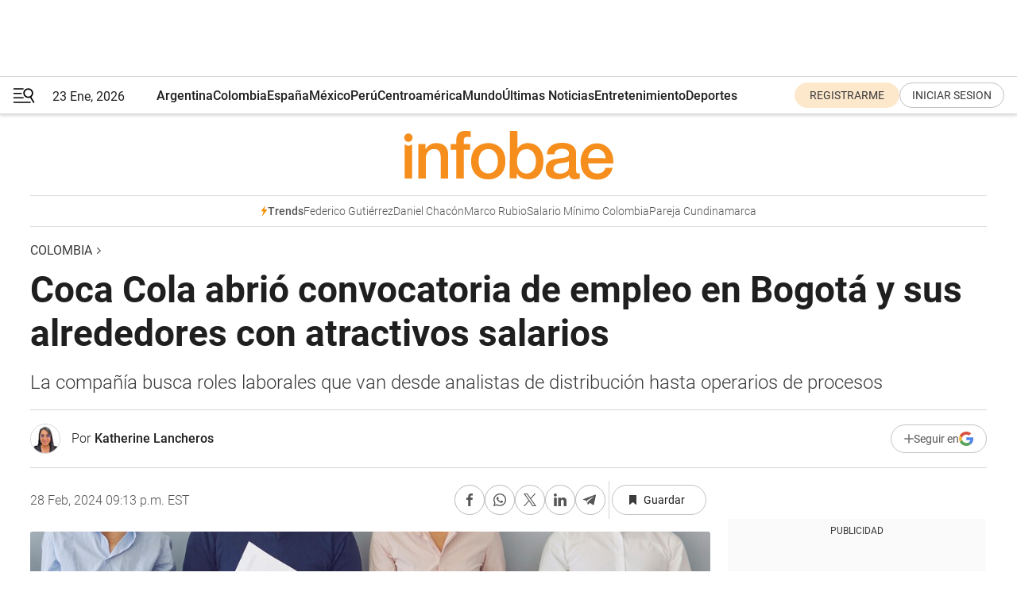

--- FILE ---
content_type: text/html; charset=utf-8
request_url: https://www.infobae.com/colombia/2024/02/29/coca-cola-abrio-convocatoria-de-empleo-en-bogota-y-sus-alrededores-con-atractivos-salarios/
body_size: 48381
content:
<!DOCTYPE html><html lang="es" style="scroll-behavior:smooth"><head><meta charSet="UTF-8"/><meta name="MobileOptimized" content="width"/><meta name="HandheldFriendly" content="true"/><meta name="apple-mobile-web-app-capable" content="yes"/><meta name="apple-mobile-web-app-status-bar-style" content="blank-translucent"/><title>Coca Cola abrió convocatoria de empleo en Bogotá y sus alrededores con atractivos salarios - Infobae</title><meta name="title" content="Coca Cola abrió convocatoria de empleo en Bogotá y sus alrededores con atractivos salarios - Infobae"/><meta name="description" content="La compañía busca roles laborales que van desde analistas de distribución hasta operarios de procesos"/><meta http-equiv="X-UA-Compatible" content="IE=edge,chrome=1"/><link rel="preload" as="font" type="font/woff2" crossorigin="" fetchpriority="high" href="https://www.infobae.com/assets/fonts/roboto-v30-latin-regular.woff2"/><link rel="preload" as="font" type="font/woff2" crossorigin="" fetchpriority="high" href="https://www.infobae.com/assets/fonts/roboto-v30-latin-300.woff2"/><link rel="preload" as="font" type="font/woff2" crossorigin="" fetchpriority="high" href="https://www.infobae.com/assets/fonts/roboto-v30-latin-500.woff2"/><link rel="preload" as="font" type="font/woff2" crossorigin="" fetchpriority="high" href="https://www.infobae.com/assets/fonts/roboto-v30-latin-700.woff2"/><link rel="preload" as="font" type="font/woff2" crossorigin="" fetchpriority="high" href="https://www.infobae.com/assets/fonts/roboto-v30-latin-italic.woff2"/><link rel="preload" as="font" type="font/woff2" crossorigin="" fetchpriority="high" href="https://www.infobae.com/assets/fonts/roboto-v30-latin-300italic.woff2"/><link rel="preload" as="font" type="font/woff2" crossorigin="" fetchpriority="high" href="https://www.infobae.com/assets/fonts/roboto-v30-latin-500italic.woff2"/><link rel="preload" as="font" type="font/woff2" crossorigin="" fetchpriority="high" href="https://www.infobae.com/assets/fonts/roboto-v30-latin-700italic.woff2"/><link rel="preload" href="/pf/resources/dist/infobae/css/main.css?d=3775" as="style"/><link rel="stylesheet" href="/pf/resources/dist/infobae/css/main.css?d=3775" media="screen, print"/><link rel="manifest" crossorigin="use-credentials" href="/pf/resources/manifest.json?d=3775"/><script type="application/javascript" id="polyfill-script">if(!Array.prototype.includes||!(window.Object && window.Object.assign)||!window.Promise||!window.Symbol||!window.fetch){document.write('<script type="application/javascript" src="/pf/dist/engine/polyfill.js?d=3775&mxId=00000000" defer=""><\/script>')}</script><script id="fusion-engine-react-script" type="application/javascript" src="/pf/dist/engine/react.js?d=3775&amp;mxId=00000000" defer=""></script><script id="fusion-engine-combinations-script" type="application/javascript" src="/pf/dist/components/combinations/default.js?d=3775&amp;mxId=00000000" defer=""></script><link rel="preconnect" href="https://sb.scorecardresearch.com/"/><link rel="preconnect" href="https://www.google-analytics.com/"/><link rel="preconnect" href="https://s.go-mpulse.net/"/><link rel="preconnect" href="https://fundingchoicesmessages.google.com/"/><link rel="preconnect" href="https://stats.g.doubleclick.net/"/><link rel="preconnect" href="https://www.googletagservices.com/"/><link id="fusion-template-styles" rel="stylesheet" type="text/css"/><link rel="preload" as="image" href="https://www.infobae.com/assets/images/logos/logo_infobae_naranja.svg"/><script src="/pf/resources/dist/infobae/js/main.js?d=3775" defer=""></script><script src="https://d1bl11pgu3tw3h.cloudfront.net/vendor/comscore/5.2.0/streamsense.min.js?org=infobae" defer=""></script><script src="https://sb.scorecardresearch.com/beacon.js" defer=""></script><script defer="">var _comscore = _comscore || []; _comscore.push({ c1: "2", c2: "8030908", options: { enableFirstPartyCookie: true, bypassUserConsentRequirementFor1PCookie: true } }); (function () { var s = document.createElement("script"), el = document.getElementsByTagName("script")[0]; s.async = true; s.src = "https://sb.scorecardresearch.com/cs/8030908/beacon.js"; el.parentNode.insertBefore(s, el); })();</script><script defer="">try{(function(i,s,o,g,r,a,m){i["GoogleAnalyticsObject"]=r;i[r]=i[r]||function(){(i[r].q=i[r].q||[]).push(arguments)},i[r].l=1*new Date;a=s.createElement(o),m=s.getElementsByTagName(o)[0];a.async=0;a.src=g;m.parentNode.insertBefore(a,m)})(window,document,"script","https://www.google-analytics.com/analytics.js","ga");ga("create","UA-759511-1","auto");ga("send","pageview");}catch(error){console.log("Error al inicializar gaScript:",error);}</script><script src="https://www.googletagmanager.com/gtag/js?id=G-Q2J791G3GV" async=""></script><script defer="">try{window.dataLayer = window.dataLayer || [];function gtag(){dataLayer.push(arguments);}gtag('js', new Date());gtag('config', 'G-Q2J791G3GV');}catch(error){console.log("Error al inicializar gaScript4:",error);}</script><script id="ebx" src="//applets.ebxcdn.com/ebx.js" async=""></script><script async="" src="https://functions.adnami.io/api/macro/adsm.macro.infobae.com.js"></script><script src="https://accounts.google.com/gsi/client" async="" defer=""></script><script>
  !function(e,o,n,i){if(!e){e=e||{},window.permutive=e,e.q=[];var t=function(){return([1e7]+-1e3+-4e3+-8e3+-1e11).replace(/[018]/g,function(e){return(e^(window.crypto||window.msCrypto).getRandomValues(new Uint8Array(1))[0]&15>>e/4).toString(16)})};e.config=i||{},e.config.apiKey=o,e.config.workspaceId=n,e.config.environment=e.config.environment||"production",(window.crypto||window.msCrypto)&&(e.config.viewId=t());for(var g=["addon","identify","track","trigger","query","segment","segments","ready","on","once","user","consent"],r=0;r<g.length;r++){var w=g[r];e[w]=function(o){return function(){var n=Array.prototype.slice.call(arguments,0);e.q.push({functionName:o,arguments:n})}}(w)}}}(window.permutive,"0cd2c32e-1a14-4e1f-96f0-a022c497b9cb","aa463839-b614-4c77-b5e9-6cdf10e1960c",{"consentRequired": true});
    window.googletag=window.googletag||{},window.googletag.cmd=window.googletag.cmd||[],window.googletag.cmd.push(function(){if(0===window.googletag.pubads().getTargeting("permutive").length){var e=window.localStorage.getItem("_pdfps");window.googletag.pubads().setTargeting("permutive",e?JSON.parse(e):[]);var o=window.localStorage.getItem("permutive-id");o&&(window.googletag.pubads().setTargeting("puid",o),window.googletag.pubads().setTargeting("ptime",Date.now().toString())),window.permutive.config.viewId&&window.googletag.pubads().setTargeting("prmtvvid",window.permutive.config.viewId),window.permutive.config.workspaceId&&window.googletag.pubads().setTargeting("prmtvwid",window.permutive.config.workspaceId)}});
    </script><script async="" src="https://a564e303-c351-48a1-b5d1-38585e343734.edge.permutive.app/aa463839-b614-4c77-b5e9-6cdf10e1960c-web.js"></script><script defer="">try{function classThemeChange(){const e=window.localStorage.getItem("theme"),a=document.querySelector("html");a.classList.contains("dark")||"dark"!==e||a.classList.add("dark"),a.classList.contains("dark")&&""===e&&a.classList.remove("dark")}window.addEventListener("themeChange",classThemeChange),classThemeChange();}catch(error){console.log("Error al inicializar themeJS:", error);}</script><script>try{(function(w,d,s,l,i){w[l]=w[l]||[];w[l].push({'gtm.start': new Date().getTime(),event:'gtm.js'});var f=d.getElementsByTagName(s)[0], j=d.createElement(s),dl=l!='dataLayer'?'&l='+l:'';j.async=true;j.src= 'https://www.googletagmanager.com/gtm.js?id='+i+dl;f.parentNode.insertBefore(j,f); })(window,document,'script','dataLayer','GTM-KTGQDC9');}catch(error){console.log("Error al inicializar gtmScript:",error);}</script><script>
  "undefined"!=typeof window&&(window.googlefc=window.googlefc||{},window.googlefc.callbackQueue=window.googlefc.callbackQueue||[],window.googlefc.callbackQueue.push({CONSENT_DATA_READY(){__tcfapi("addEventListener",2.2,(e,o)=>{if(o){console.log("Success getting consent data");let t=JSON.parse(localStorage.getItem("permutive-consent"));if(e?.gdprApplies){if(console.log("Country applies GDPR"),e?.eventStatus==="useractioncomplete"){console.log("First time modal");let n=e.purpose.consents["1"];n?(console.log("Consent accepted"),window.permutive.consent({opt_in:!0,token:"123"})):(console.log("Consent refused"),window.permutive.consent({opt_in:!1}))}else console.log("Consent already granted, skipping.")}else t?.opt_in?console.log("Consent already accepted for non-GDPR country, skipping."):(console.log("No previous consent found; automatically accepting consent."),window.permutive.consent({opt_in:!0,token:"123"}))}else console.error("Error getting consent data")})}}));
  </script><script defer="">try{!function(f,b,e,v,n,t,s) {if(f.fbq)return;n=f.fbq=function(){n.callMethod? n.callMethod.apply(n,arguments):n.queue.push(arguments)}; if(!f._fbq)f._fbq=n;n.push=n;n.loaded=!0;n.version='2.0'; n.queue=[];t=b.createElement(e);t.async=!0; t.src=v;s=b.getElementsByTagName(e)[0]; s.parentNode.insertBefore(t,s)}(window, document,'script', 'https://connect.facebook.net/en_US/fbevents.js'); fbq('init', '336383993555320'); fbq('track', 'PageView'); fbq('track', 'ViewContent');}catch(error){console.log("Error al inicializar facebookPixelRawCodeScript:",error);}</script><script src="https://cdn.onesignal.com/sdks/web/v16/OneSignalSDK.page.js" defer=""></script><script>const getCountry=(timeZone)=>{switch(timeZone){case 'America/Argentina/Buenos_Aires':case 'America/Argentina/Catamarca':case 'America/Argentina/ComodRivadavia':case 'America/Argentina/Cordoba':case 'America/Argentina/Jujuy':case 'America/Argentina/La_Rioja':case 'America/Argentina/Mendoza':case 'America/Argentina/Rio_Gallegos':case 'America/Argentina/Salta':case 'America/Argentina/San_Juan':case 'America/Argentina/San_Luis':case 'America/Argentina/Tucuman':case 'America/Argentina/Ushuaia':case 'America/Buenos_Aires':case 'America/Catamarca':case 'America/Cordoba':case 'America/Jujuy':case 'America/Mendoza':case 'America/Rosario':return'Argentina';case 'America/Bahia_Banderas':case 'America/Cancun':case 'America/Chihuahua':case 'America/Ciudad_Juarez':case 'America/Ensenada':case 'America/Hermosillo':case 'America/Matamoros':case 'America/Mazatlan':case 'America/Merida':case 'America/Mexico_City':case 'America/Monterrey':case 'America/Ojinaga':case 'America/Santa_Isabel':case 'America/Tijuana':case 'Mexico/BajaNorte':case 'Mexico/BajaSur':case 'Mexico/General':return'México';case 'Africa/Ceuta':case 'Atlantic/Canary':case 'Europe/Madrid':return'España';case 'America/Lima':return'Perú';case 'America/Bogota':return'Colombia';default:return'Otros'}};const country=getCountry(Intl.DateTimeFormat().resolvedOptions().timeZone);const getActionMessage=()=>{if(country==='Argentina'){return'Suscribite a nuestras notificaciones para recibir las últimas noticias de Argentina.'}
          if(country==='Otros'){return'Suscríbete a nuestras notificaciones para recibir las últimas noticias de todos los países.'}
          return'Suscríbete a nuestras notificaciones para recibir las últimas noticias de '+country+'.'};window.OneSignalDeferred=window.OneSignalDeferred||[];window.OneSignalDeferred.push(async(OneSignal)=>{await OneSignal.init({appId:'bef19c97-ed8d-479f-a038-e9d3da77d4c9',safari_web_id:'web.onesignal.auto.364542e4-0165-4e49-b6eb-0136f3f4eaa9',notifyButton:{enable:!1},allowLocalhostAsSecureOrigin:!0,serviceWorkerParam:{scope:'/'},serviceWorkerPath:'OneSignalSDKWorker.js',promptOptions:{slidedown:{prompts:[{type:'push',autoPrompt:!0,text:{actionMessage:getActionMessage(),acceptButton:'Suscribirse',cancelButton:'Después'},},],},},welcomeNotification:{title:'¡Bienvenido!',message:'Gracias por suscribirte a las notificaciones',url:'https://www.infobae.com/',},});OneSignal.User.addTag('region',country)})</script><link rel="dns-prefetch" href="https://sb.scorecardresearch.com/"/><link rel="dns-prefetch" href="https://www.google-analytics.com/"/><link rel="dns-prefetch" href="https://s.go-mpulse.net/"/><link rel="dns-prefetch" href="https://fundingchoicesmessages.google.com/"/><link rel="dns-prefetch" href="https://stats.g.doubleclick.net/"/><link rel="dns-prefetch" href="https://www.googletagservices.com/"/><meta name="viewport" content="width=device-width, initial-scale=1.0, user-scalable=yes, minimum-scale=0.5, maximum-scale=2.0"/><meta name="google-site-verification" content="DqMfuNB2bg-Ou_FEVXxZuzmDpPJ1ZVmOQVvwfJACGmM"/><link rel="canonical" href="https://www.infobae.com/colombia/2024/02/29/coca-cola-abrio-convocatoria-de-empleo-en-bogota-y-sus-alrededores-con-atractivos-salarios/"/><link rel="amphtml" href="https://www.infobae.com/colombia/2024/02/29/coca-cola-abrio-convocatoria-de-empleo-en-bogota-y-sus-alrededores-con-atractivos-salarios/?outputType=amp-type"/><meta property="keywords" content="Coca Cola,Empleo,Vacantes,Ofertas de empleo,Trabajo,Bogotá,Tocancipá,Cundinamarca,Colombia-Noticias"/><meta name="robots" content="index, follow"/><meta name="googlebot" content="index, follow"/><meta name="robots" content="max-image-preview:large"/><meta name="distribution" content="global"/><meta name="rating" content="general"/><meta name="language" content="es_ES"/><link rel="alternate" type="application/rss+xml" title="RSS de Colombia - Infobae" href="https://www.infobae.com/arc/outboundfeeds/rss/category/colombia/"/><meta name="news_keywords" content="Coca Cola,Empleo,Vacantes,Ofertas de empleo,Trabajo,Bogotá,Tocancipá,Cundinamarca,Colombia-Noticias"/><meta property="article:section" content="Colombia"/><meta property="article:published_time" content="2024-02-29T02:13:53.118Z"/><meta property="article:author" content="https://www.infobae.com/autor/katherine-lancheros/"/><meta property="article:tag" content="Coca Cola"/><meta property="article:tag" content="Empleo"/><meta property="article:tag" content="Vacantes"/><meta property="article:tag" content="Ofertas de empleo"/><meta property="article:tag" content="Trabajo"/><meta property="article:tag" content="Bogotá"/><meta property="article:tag" content="Tocancipá"/><meta property="article:tag" content="Cundinamarca"/><meta property="article:tag" content="Colombia-Noticias"/><meta property="article:opinion" content="false"/><meta name="twitter:card" content="summary_large_image"/><meta name="twitter:creator" content="@infobae"/><meta name="twitter:description" content="La compañía busca roles laborales que van desde analistas de distribución hasta operarios de procesos"/><meta name="twitter:image" content="https://www.infobae.com/resizer/v2/VNRLQIHQM5FKLFCSUZ7OMUGKPE.png?auth=e0d7c1d1ba3483fdc80a7fc9a92ee8a8f50e643e59836fd3c47b260e1eea9d60&amp;smart=true&amp;width=1024&amp;height=512&amp;quality=85"/><meta name="twitter:site" content="@infobae"/><meta name="twitter:title" content="Coca Cola abrió convocatoria de empleo en Bogotá y sus alrededores con atractivos salarios"/><meta property="twitter:domain" content="infobae.com"/><meta property="twitter:url" content="https://www.infobae.com/colombia/2024/02/29/coca-cola-abrio-convocatoria-de-empleo-en-bogota-y-sus-alrededores-con-atractivos-salarios/"/><meta property="og:title" content="Coca Cola abrió convocatoria de empleo en Bogotá y sus alrededores con atractivos salarios"/><meta property="og:description" content="La compañía busca roles laborales que van desde analistas de distribución hasta operarios de procesos"/><meta property="og:url" content="https://www.infobae.com/colombia/2024/02/29/coca-cola-abrio-convocatoria-de-empleo-en-bogota-y-sus-alrededores-con-atractivos-salarios/"/><meta property="og:type" content="article"/><meta property="og:site_name" content="infobae"/><meta property="og:locale" content="es_LA"/><meta property="og:image" itemProp="image" content="https://www.infobae.com/resizer/v2/VNRLQIHQM5FKLFCSUZ7OMUGKPE.png?auth=e0d7c1d1ba3483fdc80a7fc9a92ee8a8f50e643e59836fd3c47b260e1eea9d60&amp;smart=true&amp;width=1200&amp;height=630&amp;quality=85"/><meta property="og:image:width" content="1200"/><meta property="og:image:height" content="630"/><meta property="fb:app_id" content="907935373302455"/><meta property="fb:pages" content="34839376970"/><meta property="fb:pages" content="436205896728888"/><meta property="fb:pages" content="142361755806396"/><meta name="isDFP" content="true"/><meta name="dfpPageType" content="nota"/><meta name="dfp_path" content="infobae/colombia"/><meta property="article:publisher" content="https://www.facebook.com/infobae"/><script type="application/ld+json">{"@context":"https://schema.org","@type":"NewsMediaOrganization","name":"Infobae","description":"El sitio de noticias en español más leído en el mundo. Con redacciones en Ciudad de México, Madrid, Bogotá, Lima y Buenos Aires; y corresponsales en las principales ciudades del mundo.","email":"contacto@infobae.com","url":"https://www.infobae.com","sameAs":["https://www.facebook.com/Infobae/","https://www.youtube.com/@Infobae","https://x.com/infobae","https://es.wikipedia.org/wiki/Infobae","https://whatsapp.com/channel/0029Va4oNEALikgEL4Y8mb2K"],"logo":{"@type":"ImageObject","url":"https://www.infobae.com/resizer/v2/NCYGYV4JW5CQHKEULJMKQU6MZU.png?auth=31eb621d6ad5fda030d6c893a4efe3120a76cc8178216c9c9a07fd3dd89a360f&width=255&height=60&quality=90","height":60,"width":255}}</script><script type="application/ld+json">{"@context":"https://schema.org","@type":"BreadcrumbList","itemListElement":[{"@type":"ListItem","position":1,"item":{"@id":"https://infobae.com","name":"Infobae"}},{"@type":"ListItem","position":2,"item":{"@id":"https://infobae.com/colombia","name":"Colombia"}}]}</script><script type="application/ld+json">{"@context":"https://schema.org","@type":"NewsArticle","headline":"Coca Cola abrió convocatoria de empleo en Bogotá y sus alrededores con atractivos salarios","description":"La compañía busca roles laborales que van desde analistas de distribución hasta operarios de procesos","articleBody":"Coca Cola FEMSA, reconocida como una de las empresas líderes en el país, está en busca de talento para expandir su equipo y así crecer en la industria. Con el objetivo de fortalecer su presencia en el mercado colombiano, la compañía lanzó una serie de ofertas de empleo en Bogotá y sus alrededores, en el que ofrece nuevas oportunidades laborales en diversas áreas. Las categorías de empleo disponibles se centran en logística, distribución, operaciones y otras áreas afines, donde los candidatos tendrán la oportunidad de formar parte del equipo de la compañía. Ahora puede seguirnos en WhatsApp Channel. Algunas de las ofertas de empleo incluyen posiciones como: 1. Analista SR distribución primaria - Identificar prioridades y asegurar balanceos en la distribución. - Garantizar el abastecimiento del producto de manera eficiente. - Coordinar y hacer seguimiento para el despacho y entrega de viajes y rutas críticas. - Generar reportes finales de abastecimiento y cumplimiento. - Dar soporte a modificaciones y realizar balanceos según sea necesario. - Montar cargas de producto y generar transportes por las geografías designadas. - Realizar seguimiento a tránsitos y cruzar rutas con solística. - Profesionales en logística, ingeniería industrial o áreas afines. - Experiencia mínima de un año en áreas de logística, distribución u operaciones. - Conocimientos avanzados en Excel, idealmente SAP. - Experiencia mínima: un año. - Nivel de estudios: Profesional. - Ciudad de residencia: Bogotá, D.C. - Salario: $3.000.000 a $3.500.000. 2. Operario de Procesos Coca-Cola FEMSA busca un operador logístico en la ciudad de Tocancipá (Cundinamarca) encargado de ejecutar labores de operación y control en el proceso de manufactura asignado. - Formación técnica en Mecánica Industrial, Mecatrónica, Electricidad, o Profesional en Ingeniería Industrial y Afines. - Experiencia mínima de dos años en empresas de manufactura y alimentos. - Ciudad de residencia: Tocancipá - Bogotá. - Servicio de lavandería, ruta en la zona y acceso al casino. - Turnos rotativos 4x4 y 5x3 de 12 horas. - Salario: $2.175.000. 3. Analista SR despachos - temporal - Planeación de rutas para las locaciones asignadas en el país. - Gestión de recursos de camiones y personal para garantizar entregas oportunas. - Análisis de desviaciones entre planeación y ejecución de rutas. - Seguimiento de KPI’s de gestión y control. - Brindar soporte operativo según necesidades. - Profesionales en Ingeniería Industrial, administración de empresas o afines. - Experiencia mínima de un año en logística, distribución o planeación de rutas. - Conocimientos avanzados en Excel, Office 365, SAP. - Disponibilidad para trabajar de lunes a sábado de 2:00 p. m. a 10:00 p. m. - Contrato temporal inicialmente por 3 meses con posibilidad de extensión. - Salario: a convenir. ¿Cómo aplicar a las ofertas de empleo en Coca Cola FEMSA? Si le interesa alguna de estas oportunidades laborales, el proceso de aplicación es sencillo. Se debe ingresar a la página oficial de Coca Cola FEMSA en la plataforma de Magneto y adjuntar tu hoja de vida en la vacante que mejor se ajuste al perfil profesional. Cuidado con las ofertas falsas de empleo A pesar de las genuinas oportunidades laborales ofrecidas por Coca Cola FEMSA, la empresa emitió una advertencia sobre la presencia de ofertas de empleo falsas que circulan en diferentes canales de comunicación. En un comunicado emitido el martes 13 de febrero a través de su página oficial de Instagram, la corporación alertó a los buscadores de empleo sobre la proliferación de información no oficial en cadenas de WhatsApp y grupos de redes sociales. La compañía enfatizó que no todas las ofertas de empleo que se comparten en línea corresponden a sus necesidades de contratación, y algunas de ellas son completamente falsas. “¡Ni por grupos, ni por cadenas! En Coca Cola FEMSA no compartimos vacantes en canales no oficiales”, declaró la marca en su comunicado. “Queremos asegurarnos de que todos los interesados en unirse a nuestro equipo puedan acceder a información precisa y confiable sobre nuestras oportunidades de empleo”, afirmó un portavoz de Coca Cola FEMSA. “Instamos a los buscadores de empleo a ser cautelosos y a verificar la autenticidad de cualquier oferta antes de proceder con su postulación”.","url":"https://www.infobae.com/colombia/2024/02/29/coca-cola-abrio-convocatoria-de-empleo-en-bogota-y-sus-alrededores-con-atractivos-salarios/","dateCreated":"2024-02-29T01:30:17Z","dateModified":"2024-02-29T02:13:53Z","datePublished":"2024-02-29T02:13:53Z","mainEntityOfPage":{"@type":"WebPage","@id":"https://www.infobae.com/colombia/2024/02/29/coca-cola-abrio-convocatoria-de-empleo-en-bogota-y-sus-alrededores-con-atractivos-salarios/"},"articleSection":"Colombia","creator":{"@type":"Person","name":"Katherine Lancheros","url":"https://www.infobae.com/autor/katherine-lancheros/"},"keywords":"Coca Cola,Empleo,Vacantes,Ofertas de empleo,Trabajo,Bogotá,Tocancipá,Cundinamarca,Colombia-Noticias","isAccessibleForFree":true,"copyrightYear":2024,"copyrightHolder":{"@type":"Organization","name":"Infobae","url":"https://www.infobae.com"},"inLanguage":"es-CO","contentLocation":{"@type":"Place","name":"Colombia"},"publisher":{"@type":"Organization","name":"infobae","logo":{"@type":"ImageObject","url":"https://www.infobae.com/resizer/v2/NCYGYV4JW5CQHKEULJMKQU6MZU.png?auth=31eb621d6ad5fda030d6c893a4efe3120a76cc8178216c9c9a07fd3dd89a360f&width=255&height=60&quality=90","height":60,"width":255}},"author":{"@type":"Person","name":"Katherine Lancheros","url":"https://www.infobae.com/autor/katherine-lancheros/"},"image":[{"@type":"ImageObject","url":"https://www.infobae.com/resizer/v2/VNRLQIHQM5FKLFCSUZ7OMUGKPE.png?auth=e0d7c1d1ba3483fdc80a7fc9a92ee8a8f50e643e59836fd3c47b260e1eea9d60&smart=true&width=1200&height=675&quality=85","width":1200,"height":675},{"@type":"ImageObject","url":"https://www.infobae.com/resizer/v2/VNRLQIHQM5FKLFCSUZ7OMUGKPE.png?auth=e0d7c1d1ba3483fdc80a7fc9a92ee8a8f50e643e59836fd3c47b260e1eea9d60&smart=true&width=1200&height=900&quality=85","width":1200,"height":900},{"@type":"ImageObject","url":"https://www.infobae.com/resizer/v2/VNRLQIHQM5FKLFCSUZ7OMUGKPE.png?auth=e0d7c1d1ba3483fdc80a7fc9a92ee8a8f50e643e59836fd3c47b260e1eea9d60&smart=true&width=1200&height=1200&quality=85","width":1200,"height":1200}]}</script><link rel="shortcut icon" type="image/x-icon" href="/pf/resources/favicon/favicon-32x32.png?d=3775"/><link rel="icon" sizes="16x16" type="image/png" href="/pf/resources/favicon/favicon-16x16.png?d=3775"/><link rel="icon" type="image/png" sizes="32x32" href="/pf/resources/favicon/favicon-32x32.png?d=3775"/><link rel="apple-touch-icon" href="/pf/resources/favicon/apple-touch-icon.png?d=3775"/><link rel="apple-touch-icon-precomposed" href="/pf/resources/favicon/apple-touch-icon-precomposed.png?d=3775"/><link rel="apple-touch-icon-120x120" href="/pf/resources/favicon/apple-touch-icon-120x120.png?d=3775"/><link rel="apple-touch-icon-120x120-precomposed" href="/pf/resources/favicon/apple-touch-icon-120x120-precomposed.png?d=3775"/><link rel="apple-touch-icon-152x152" href="/pf/resources/favicon/apple-touch-icon-152x152.png?d=3775"/><link rel="apple-touch-icon-152x152-precomposed" href="/pf/resources/favicon/apple-touch-icon-152x152-precomposed.png?d=3775"/><link rel="shortcut icon" sizes="192x192" href="/pf/resources/favicon/android-chrome-192x192.png?d=3775"/><link rel="shortcut icon" sizes="512x512" href="/pf/resources/favicon/android-chrome-512x512.png?d=3775"/><script async="" src="https://www.google.com/adsense/search/ads.js"></script><script>
        (function(g,o){
          g[o] = g[o] || function () {
            (g[o]['q'] = g[o]['q'] || []).push(arguments)
          }, g[o]['t'] = 1 * new Date
        })(window,'_googCsa');
      </script>
<script>(window.BOOMR_mq=window.BOOMR_mq||[]).push(["addVar",{"rua.upush":"false","rua.cpush":"false","rua.upre":"false","rua.cpre":"false","rua.uprl":"false","rua.cprl":"false","rua.cprf":"false","rua.trans":"","rua.cook":"false","rua.ims":"false","rua.ufprl":"false","rua.cfprl":"false","rua.isuxp":"false","rua.texp":"norulematch","rua.ceh":"false","rua.ueh":"false","rua.ieh.st":"0"}]);</script>
                              <script>!function(e){var n="https://s.go-mpulse.net/boomerang/";if("False"=="True")e.BOOMR_config=e.BOOMR_config||{},e.BOOMR_config.PageParams=e.BOOMR_config.PageParams||{},e.BOOMR_config.PageParams.pci=!0,n="https://s2.go-mpulse.net/boomerang/";if(window.BOOMR_API_key="C7HNE-7B57D-WM7L2-K2VFG-FX3EW",function(){function e(){if(!o){var e=document.createElement("script");e.id="boomr-scr-as",e.src=window.BOOMR.url,e.async=!0,i.parentNode.appendChild(e),o=!0}}function t(e){o=!0;var n,t,a,r,d=document,O=window;if(window.BOOMR.snippetMethod=e?"if":"i",t=function(e,n){var t=d.createElement("script");t.id=n||"boomr-if-as",t.src=window.BOOMR.url,BOOMR_lstart=(new Date).getTime(),e=e||d.body,e.appendChild(t)},!window.addEventListener&&window.attachEvent&&navigator.userAgent.match(/MSIE [67]\./))return window.BOOMR.snippetMethod="s",void t(i.parentNode,"boomr-async");a=document.createElement("IFRAME"),a.src="about:blank",a.title="",a.role="presentation",a.loading="eager",r=(a.frameElement||a).style,r.width=0,r.height=0,r.border=0,r.display="none",i.parentNode.appendChild(a);try{O=a.contentWindow,d=O.document.open()}catch(_){n=document.domain,a.src="javascript:var d=document.open();d.domain='"+n+"';void(0);",O=a.contentWindow,d=O.document.open()}if(n)d._boomrl=function(){this.domain=n,t()},d.write("<bo"+"dy onload='document._boomrl();'>");else if(O._boomrl=function(){t()},O.addEventListener)O.addEventListener("load",O._boomrl,!1);else if(O.attachEvent)O.attachEvent("onload",O._boomrl);d.close()}function a(e){window.BOOMR_onload=e&&e.timeStamp||(new Date).getTime()}if(!window.BOOMR||!window.BOOMR.version&&!window.BOOMR.snippetExecuted){window.BOOMR=window.BOOMR||{},window.BOOMR.snippetStart=(new Date).getTime(),window.BOOMR.snippetExecuted=!0,window.BOOMR.snippetVersion=12,window.BOOMR.url=n+"C7HNE-7B57D-WM7L2-K2VFG-FX3EW";var i=document.currentScript||document.getElementsByTagName("script")[0],o=!1,r=document.createElement("link");if(r.relList&&"function"==typeof r.relList.supports&&r.relList.supports("preload")&&"as"in r)window.BOOMR.snippetMethod="p",r.href=window.BOOMR.url,r.rel="preload",r.as="script",r.addEventListener("load",e),r.addEventListener("error",function(){t(!0)}),setTimeout(function(){if(!o)t(!0)},3e3),BOOMR_lstart=(new Date).getTime(),i.parentNode.appendChild(r);else t(!1);if(window.addEventListener)window.addEventListener("load",a,!1);else if(window.attachEvent)window.attachEvent("onload",a)}}(),"".length>0)if(e&&"performance"in e&&e.performance&&"function"==typeof e.performance.setResourceTimingBufferSize)e.performance.setResourceTimingBufferSize();!function(){if(BOOMR=e.BOOMR||{},BOOMR.plugins=BOOMR.plugins||{},!BOOMR.plugins.AK){var n=""=="true"?1:0,t="",a="amibvqyxzcojq2lt45ea-f-554cc058a-clientnsv4-s.akamaihd.net",i="false"=="true"?2:1,o={"ak.v":"39","ak.cp":"619111","ak.ai":parseInt("650669",10),"ak.ol":"0","ak.cr":8,"ak.ipv":4,"ak.proto":"h2","ak.rid":"5a42dbc","ak.r":44268,"ak.a2":n,"ak.m":"dscr","ak.n":"ff","ak.bpcip":"3.16.26.0","ak.cport":39206,"ak.gh":"23.192.164.152","ak.quicv":"","ak.tlsv":"tls1.3","ak.0rtt":"","ak.0rtt.ed":"","ak.csrc":"-","ak.acc":"","ak.t":"1769203528","ak.ak":"hOBiQwZUYzCg5VSAfCLimQ==464mo0AvpzNaLbZTwe835gJFFPKRfQsq6rkYa5LfJz1B3LS/8SvJtATVJ9wke8X1HXfXkYcudrCJOkEkY12g5XRBoVj+JJUd+muZTdz1VeeL2zr7r5++Mn847GIgiTw20GQIDPxBgcLhsyHsj8mYYyzFEbXV3iBhO1MuQ/5nmZO62bP0g+E624GCu+ue4k/zetyIIKwTfu9WgU2tmZmqa7V1FwXcpA5RTvE+Fd2Hr+vB61MIKZUcf0deh4dtj+dRVr7kOzUjDLC21beCXpUzmCiZM7qbPgZkJnuNaOD+gnF5wqa/RHcpsSPPlHHJwoAYMBBc9MCt3HfYnhm4ye/eBszmBW0AyB0w9Qig2eB0p6nOSR9iQTvkZ7VVrc/UY0qBXrajy/zlBQd3THXvqeE9KkAzGTKLa80mZb1IJqUVYP4=","ak.pv":"136","ak.dpoabenc":"","ak.tf":i};if(""!==t)o["ak.ruds"]=t;var r={i:!1,av:function(n){var t="http.initiator";if(n&&(!n[t]||"spa_hard"===n[t]))o["ak.feo"]=void 0!==e.aFeoApplied?1:0,BOOMR.addVar(o)},rv:function(){var e=["ak.bpcip","ak.cport","ak.cr","ak.csrc","ak.gh","ak.ipv","ak.m","ak.n","ak.ol","ak.proto","ak.quicv","ak.tlsv","ak.0rtt","ak.0rtt.ed","ak.r","ak.acc","ak.t","ak.tf"];BOOMR.removeVar(e)}};BOOMR.plugins.AK={akVars:o,akDNSPreFetchDomain:a,init:function(){if(!r.i){var e=BOOMR.subscribe;e("before_beacon",r.av,null,null),e("onbeacon",r.rv,null,null),r.i=!0}return this},is_complete:function(){return!0}}}}()}(window);</script></head><body class="nd-body"><noscript><img src="https://sb.scorecardresearch.com/p?c1=2&amp;c2=8030908&amp;cv=4.4.0&amp;cj=1"/></noscript><noscript><iframe src="https://www.googletagmanager.com/ns.html?id=GTM-KTGQDC9" height="0" width="0" style="display:none;visibility:hidden"></iframe></noscript><noscript><img height="1" width="1" style="display:none" src="https://www.facebook.com/tr?id=336383993555320&ev=PageView&noscript=1"/></noscript><div id="fusion-app" class="fusion-app | infobae grid"><div class="article-right-rail-centered "><div class="article-right-rail-centered-layout "><nav><div class="interstitial_800x600 ad-wrapper"><div id="infobae_colombia_nota_interstitial_800x600" class="ad-interstitial-bg hide"></div><div class="dfpAd ad-interstitial"><button id="infobae_colombia_nota_interstitial_800x600_close" aria-label="infobae_colombia_nota_interstitial_800x600" class="close_ad hide"><i class="close"></i></button><div id="infobae/colombia/nota/interstitial_800x600" class="infobae/colombia/nota/interstitial_800x600 arcad"></div></div></div><div style="position:relative"><div class="masthead-navbar " id="mastheadnavbar"><div class="site-header" id="siteheader"><div class="sticky-navbar-ad-container"><div class="top_banner_970x80 ad-wrapper"><div class="dfpAd ad-top-banner"><div id="infobae/colombia/nota/top_banner_970x80" class="infobae/colombia/nota/top_banner_970x80 arcad"></div></div></div></div><div class="sectionnav-container"><span aria-label="Menu" class="hamburger hamburger-wrapper close" role="button" tabindex="-1"><svg viewBox="0 0 28 20" id="hamburger-icon" xmlns="http://www.w3.org/2000/svg" class="hamburger-icon" data-name="hamburger-icon" fill=""><path d="M27.8061 18.2936L23.9009 11.7199C26.6545 9.62581 27.2345 5.75713 25.1799 2.96266C23.0598 0.111715 18.9446 -0.552677 15.9985 1.50445C14.5751 2.49996 13.6279 3.97419 13.3517 5.66252C13.0628 7.34757 13.4737 9.04405 14.498 10.4274C16.2587 12.8169 19.499 13.7133 22.2858 12.6261L26.1944 19.1875C26.3514 19.4517 26.5513 19.6089 26.7784 19.668C26.9927 19.7238 27.2342 19.6816 27.4707 19.5593C28.2062 19.1465 28.0218 18.6387 27.8221 18.2846L27.8061 18.2936ZM24.3917 7.88058C24.0673 9.0572 23.2806 10.0477 22.1932 10.6578C21.1218 11.259 19.8172 11.4316 18.6191 11.1196C16.1094 10.466 14.6138 7.94849 15.2862 5.50947C15.9587 3.07045 18.5492 1.61694 21.0589 2.27047C23.5686 2.92401 25.0642 5.44156 24.3917 7.88058Z" fill=""></path><path d="M0 1.129C0 0.675362 0.371315 0.307617 0.829355 0.307617H12.9866C13.4446 0.307617 13.8159 0.675362 13.8159 1.129C13.8159 1.58264 13.4446 1.95038 12.9866 1.95038H0.829355C0.371315 1.95038 0 1.58264 0 1.129ZM0 7.04295C0 6.58931 0.371315 6.22157 0.829355 6.22157H10.5951C11.0531 6.22157 11.4245 6.58931 11.4245 7.04295C11.4245 7.49659 11.0531 7.86433 10.5951 7.86433H0.829355C0.371315 7.86433 0 7.49659 0 7.04295ZM0 12.9569C0 12.5033 0.371315 12.1355 0.829355 12.1355H12.9866C13.4446 12.1355 13.8159 12.5033 13.8159 12.9569C13.8159 13.4105 13.4446 13.7783 12.9866 13.7783H0.829355C0.371315 13.7783 0 13.4105 0 12.9569ZM0 18.8709C0 18.4172 0.371315 18.0495 0.829355 18.0495H22.4792C22.9372 18.0495 23.3086 18.4172 23.3086 18.8709C23.3086 19.3245 22.9372 19.6922 22.4792 19.6922H0.829355C0.371315 19.6922 0 19.3245 0 18.8709Z" fill=""></path></svg></span><a aria-label="infobae" class="site-logo" href="https://www.infobae.com/"><span class="site-logo"><img alt="Infobae" class="logo-image" height="25px" src="https://www.infobae.com/assets/images/logos/logo_infobae_naranja.svg" width="105px" fetchpriority="high" loading="eager"/></span></a><p class="date-info">23 Ene, 2026</p><div class="login-register-container"></div></div></div><nav class="content side-menu" id="side-menu" style="top:undefinedpx;height:calc(100vh - undefinedpx)"><div class="side-menu-sticky-items"><div class="queryly_searchicon_img"><label for="queryly_toggle" id="queryly-label"><button>Buscar en todo el sitio<svg id="search-icon" data-name="search-icon" xmlns="http://www.w3.org/2000/svg" viewBox="0 0 30 30"><path d="M20.35,17.59a10.43,10.43,0,1,0-3.21,3l7.7,7.65a2.19,2.19,0,1,0, 3.17-3l-.08-.07Zm-8.53.72a6.74,6.74,0,1,1,6.74-6.75,6.74,6.74,0,0,1-6.74,6.75Zm0,0"></path></svg></button></label></div></div><div class="dropdown"><div id="dropdown-item-ctn0" class="dropdown-item-ctn"><a class="item non-bold" href="https://www.infobae.com/?noredirect" rel="noopener noreferrer">Argentina</a></div><div id="dropdown-body0" class="dropdown-body"></div></div><div class="dropdown"><div id="dropdown-item-ctn2" class="dropdown-item-ctn"><a class="item non-bold" href="https://www.infobae.com/colombia/" rel="noopener noreferrer">Colombia</a></div><div id="dropdown-body2" class="dropdown-body"></div></div><div class="dropdown"><div id="dropdown-item-ctn4" class="dropdown-item-ctn"><a class="item non-bold" href="https://www.infobae.com/espana/" rel="noopener noreferrer">España</a></div><div id="dropdown-body4" class="dropdown-body"></div></div><div class="dropdown"><div id="dropdown-item-ctn6" class="dropdown-item-ctn"><a class="item non-bold" href="https://www.infobae.com/mexico/" rel="noopener noreferrer">México</a></div><div id="dropdown-body6" class="dropdown-body"></div></div><div class="dropdown"><div id="dropdown-item-ctn8" class="dropdown-item-ctn"><a class="item non-bold" href="https://www.infobae.com/peru/" rel="noopener noreferrer">Perú</a></div><div id="dropdown-body8" class="dropdown-body"></div></div><div class="dropdown"><div id="dropdown-item-ctn10" class="dropdown-item-ctn"><a class="item non-bold" href="https://www.infobae.com/centroamerica/" rel="noopener noreferrer">Centroamérica</a></div><div id="dropdown-body10" class="dropdown-body"></div></div><div class="dropdown"><div id="dropdown-item-ctn12" class="dropdown-item-ctn"><a class="item" href="https://www.infobae.com/america/" rel="noopener noreferrer">Mundo</a><div aria-label="Menu Item" class="icon-dropdown" role="button" tabindex="-1"><svg id="down-icon0" width="12" height="12" viewBox="0 0 12 8" fill="none" xmlns="http://www.w3.org/2000/svg" class="icon-drop "><path d="M-9.87742e-07 1.167C-9.69427e-07 0.748023 0.335182 0.41284 0.754162 0.41284C0.969636 0.41284 1.17314 0.496636 1.31679 0.652256L5.98541 5.72789L10.654 0.652257C10.9294 0.341015 11.4082 0.293132 11.7314 0.568461C12.0546 0.84379 12.0905 1.32262 11.8152 1.64584C11.8032 1.65781 11.7913 1.68175 11.7793 1.69372L6.54804 7.36789C6.26074 7.67913 5.78191 7.6911 5.47067 7.41577C5.4587 7.4038 5.44673 7.39183 5.42278 7.36789L0.203504 1.68175C0.071824 1.5381 -9.96114e-07 1.35853 -9.87742e-07 1.167Z" fill="#9B9B9B"></path></svg></div></div><div id="dropdown-body12" class="dropdown-body"><a class="dropdown-item" href="https://www.infobae.com/venezuela/"><span class="dropdown-submenu">Venezuela</span></a><a class="dropdown-item" href="https://www.infobae.com/economist/"><span class="dropdown-submenu">The economist</span></a><a class="dropdown-item" href="https://www.infobae.com/wapo/"><span class="dropdown-submenu">The Washington Post</span></a><a class="dropdown-item" href="https://www.infobae.com/america/realeza/"><span class="dropdown-submenu">Realeza</span></a><a class="dropdown-item" href="https://www.infobae.com/america/opinion/"><span class="dropdown-submenu">Opinión</span></a></div></div><div class="dropdown"><div id="dropdown-item-ctn14" class="dropdown-item-ctn"><a class="item non-bold" href="https://www.infobae.com/colombia/ultimas-noticias/" rel="noopener noreferrer">Últimas Noticias</a></div><div id="dropdown-body14" class="dropdown-body"></div></div><div class="dropdown"><div id="dropdown-item-ctn16" class="dropdown-item-ctn"><a class="item non-bold" href="https://www.infobae.com/tag/colombia-entretenimiento/" rel="noopener noreferrer">Entretenimiento</a></div><div id="dropdown-body16" class="dropdown-body"></div></div><div class="dropdown"><div id="dropdown-item-ctn18" class="dropdown-item-ctn"><a class="item non-bold" href="https://www.infobae.com/colombia/deportes/" rel="noopener noreferrer">Deportes</a></div><div id="dropdown-body18" class="dropdown-body"></div></div><div class="dropdown"><div id="dropdown-item-ctn20" class="dropdown-item-ctn"><a class="item non-bold" href="https://www.infobae.com/tag/colombia-violencia/" rel="noopener noreferrer">Violencia</a></div><div id="dropdown-body20" class="dropdown-body"></div></div><div class="dropdown"><div id="dropdown-item-ctn22" class="dropdown-item-ctn"><a class="item non-bold" href="https://www.infobae.com/cultura/" rel="noopener noreferrer">Cultura</a></div><div id="dropdown-body22" class="dropdown-body"></div></div><div class="dropdown"><div id="dropdown-item-ctn24" class="dropdown-item-ctn"><a class="item non-bold" href="https://www.infobae.com/que-puedo-ver/" rel="noopener noreferrer">Qué puedo ver</a></div><div id="dropdown-body24" class="dropdown-body"></div></div><div class="dropdown"><div id="dropdown-item-ctn26" class="dropdown-item-ctn"><a class="item" href="https://www.infobae.com/tendencias/" rel="noopener noreferrer">Tendencias</a><div aria-label="Menu Item" class="icon-dropdown" role="button" tabindex="-1"><svg id="down-icon0" width="12" height="12" viewBox="0 0 12 8" fill="none" xmlns="http://www.w3.org/2000/svg" class="icon-drop "><path d="M-9.87742e-07 1.167C-9.69427e-07 0.748023 0.335182 0.41284 0.754162 0.41284C0.969636 0.41284 1.17314 0.496636 1.31679 0.652256L5.98541 5.72789L10.654 0.652257C10.9294 0.341015 11.4082 0.293132 11.7314 0.568461C12.0546 0.84379 12.0905 1.32262 11.8152 1.64584C11.8032 1.65781 11.7913 1.68175 11.7793 1.69372L6.54804 7.36789C6.26074 7.67913 5.78191 7.6911 5.47067 7.41577C5.4587 7.4038 5.44673 7.39183 5.42278 7.36789L0.203504 1.68175C0.071824 1.5381 -9.96114e-07 1.35853 -9.87742e-07 1.167Z" fill="#9B9B9B"></path></svg></div></div><div id="dropdown-body26" class="dropdown-body"><a class="dropdown-item" href="https://www.infobae.com/tendencias/estar-mejor/"><span class="dropdown-submenu">Estar Mejor</span></a></div></div><div class="dropdown"><div id="dropdown-item-ctn28" class="dropdown-item-ctn"><a class="item non-bold" href="https://www.infobae.com/podcasts/" rel="noopener noreferrer">Podcasts</a></div><div id="dropdown-body28" class="dropdown-body"></div></div><div class="dropdown"><div id="dropdown-item-ctn30" class="dropdown-item-ctn"><a class="item non-bold" href="https://www.infobae.com/malditos-nerds/" rel="noopener noreferrer">Malditos Nerds</a></div><div id="dropdown-body30" class="dropdown-body"></div></div><div class="dropdown"><div id="dropdown-item-ctn32" class="dropdown-item-ctn"><a class="item non-bold" href="https://www.infobae.com/salud/" rel="noopener noreferrer">Salud</a></div><div id="dropdown-body32" class="dropdown-body"></div></div><div class="dropdown"><div id="dropdown-item-ctn34" class="dropdown-item-ctn"><a class="item non-bold" href="https://www.infobae.com/tecno/" rel="noopener noreferrer">Tecno</a></div><div id="dropdown-body34" class="dropdown-body"></div></div><div class="dark-mode-btn "><div class="dark-mode-btn__container "><div class="dark-mode-btn__toggler "><div class="dark-mode-btn__circle "></div><svg class="light-icon" width="12" height="12" viewBox="0 0 12 12" fill="none" xmlns="http://www.w3.org/2000/svg"><path d="M12 6.10608C11.8953 6.34856 11.7107 6.445 11.4462 6.43122C11.2092 6.41745 10.9722 6.43122 10.738 6.42847C10.4762 6.42847 10.2861 6.24385 10.2861 6.00137C10.2861 5.75614 10.4762 5.57703 10.738 5.57428C10.975 5.57428 11.2119 5.5853 11.4462 5.57152C11.7107 5.55499 11.8925 5.65418 12 5.89666V6.11159V6.10608Z" fill="#1F1F1F"></path><path d="M5.89114 12C5.64866 11.8953 5.55222 11.7107 5.566 11.4462C5.57978 11.2092 5.566 10.9722 5.56876 10.738C5.56876 10.4762 5.75337 10.2861 5.99585 10.2861C6.23833 10.2861 6.42295 10.4762 6.42295 10.738C6.42295 10.975 6.41192 11.2119 6.4257 11.4462C6.44223 11.7107 6.34304 11.8925 6.10056 12H5.88563H5.89114Z" fill="#1F1F1F"></path><path d="M5.99859 2.57084C7.89158 2.57084 9.43188 4.11389 9.42636 6.00414C9.42361 7.88887 7.88331 9.42642 5.99859 9.42642C4.10835 9.42642 2.5653 7.88336 2.57081 5.99036C2.57357 4.10563 4.11386 2.56808 5.99859 2.56808V2.57084ZM6.00685 3.42778C4.5878 3.42503 3.43051 4.57681 3.42775 5.99036C3.425 7.40942 4.57678 8.56672 5.99032 8.56947C7.40938 8.57223 8.56666 7.42045 8.56942 6.00414C8.57218 4.58508 7.4204 3.42778 6.0041 3.42503L6.00685 3.42778Z" fill="#1F1F1F"></path><path d="M6.42851 0.856948C6.42851 0.994721 6.42851 1.13249 6.42851 1.27302C6.423 1.52377 6.24114 1.7139 6.00417 1.7139C5.7672 1.7139 5.57708 1.52652 5.57432 1.27853C5.57157 0.997476 5.57157 0.716419 5.57432 0.435362C5.57432 0.184616 5.76445 0 6.00417 0C6.23563 0 6.423 0.187371 6.42851 0.429852C6.43127 0.573135 6.42851 0.716419 6.42851 0.856948Z" fill="#1F1F1F"></path><path d="M0.851433 6.4285C0.713661 6.4285 0.575889 6.4285 0.435361 6.4285C0.18737 6.42299 0 6.23562 0 5.9959C0 5.75617 0.18737 5.57431 0.440872 5.57155C0.716416 5.5688 0.994717 5.57155 1.27026 5.57155C1.52101 5.57155 1.71113 5.75893 1.71389 5.9959C1.71389 6.23838 1.52652 6.42575 1.26475 6.4285C1.12698 6.4285 0.989206 6.4285 0.848678 6.4285H0.851433Z" fill="#1F1F1F"></path><path d="M1.6312 2.11615C1.63671 1.88745 1.71662 1.75519 1.87368 1.67804C2.03074 1.60088 2.19607 1.60915 2.32558 1.72763C2.52672 1.90949 2.71961 2.10238 2.90422 2.30352C3.05301 2.4661 3.03097 2.7196 2.87667 2.87391C2.7196 3.02821 2.46886 3.05025 2.30629 2.90146C2.1079 2.72235 1.92053 2.52947 1.73867 2.33384C1.67805 2.26495 1.65325 2.163 1.63396 2.11891L1.6312 2.11615Z" fill="#1F1F1F"></path><path d="M9.8865 1.63127C10.1152 1.63953 10.2475 1.71944 10.3246 1.8765C10.4018 2.03632 10.388 2.19889 10.2695 2.32564C10.0877 2.52679 9.89477 2.71967 9.69362 2.90153C9.52829 3.05033 9.27755 3.02553 9.12324 2.86847C8.96894 2.71141 8.9524 2.46066 9.1012 2.29809C9.28306 2.10245 9.47319 1.91232 9.66882 1.73322C9.73495 1.6726 9.83966 1.65055 9.8865 1.63127Z" fill="#1F1F1F"></path><path d="M1.63124 9.87282C1.65604 9.82597 1.69186 9.71576 1.7635 9.6386C1.92332 9.4595 2.09691 9.29141 2.27326 9.12609C2.44961 8.95525 2.70587 8.96076 2.87395 9.12609C3.04203 9.29141 3.04754 9.55043 2.8767 9.72678C2.70862 9.90313 2.53503 10.0767 2.35592 10.2476C2.22091 10.3771 2.05558 10.4074 1.88474 10.3302C1.71942 10.2558 1.63675 10.1208 1.62849 9.87557L1.63124 9.87282Z" fill="#1F1F1F"></path><path d="M10.3716 9.89209C10.3605 10.1208 10.2779 10.2531 10.1208 10.3275C9.96099 10.4019 9.80117 10.3881 9.67167 10.2696C9.47603 10.0877 9.28591 9.90036 9.10405 9.70197C8.94974 9.53389 8.97178 9.27763 9.13436 9.12057C9.29142 8.96902 9.54216 8.95248 9.70473 9.10403C9.89762 9.28314 10.085 9.46775 10.2613 9.66339C10.3247 9.73503 10.3495 9.8425 10.3716 9.89209Z" fill="#1F1F1F"></path></svg><svg class="dark-icon" width="12" height="12" viewBox="0 0 12 12" fill="none" xmlns="http://www.w3.org/2000/svg"><path d="M0 5.6173C0.0203122 5.43051 0.0372386 5.24373 0.0643215 5.06034C0.314839 3.37929 1.12056 2.02766 2.4747 1.00545C3.0773 0.550379 3.74422 0.227753 4.46869 0.0205937C4.65488 -0.0337432 4.83769 0.0205937 4.93925 0.17002C5.0442 0.319447 5.04081 0.492646 4.90878 0.659052C4.52624 1.14129 4.25202 1.67447 4.09968 2.27218C3.82885 3.33175 3.90671 4.36075 4.36374 5.3558C4.84785 6.40178 5.62648 7.15571 6.67594 7.61078C7.44104 7.94359 8.24337 8.04887 9.07278 7.93341C9.89881 7.81794 10.6267 7.48852 11.28 6.97232C11.3647 6.9044 11.473 6.83988 11.578 6.8229C11.8589 6.77875 12.0519 7.00628 11.9876 7.28136C11.754 8.25264 11.3241 9.12542 10.6673 9.88274C9.8785 10.7929 8.90352 11.4279 7.74572 11.7506C5.92101 12.26 4.20463 11.9917 2.64059 10.9219C1.29998 10.005 0.470565 8.72808 0.128643 7.13533C0.0744772 6.88742 0.0575511 6.63272 0.0236975 6.38141C0.0169267 6.34066 0.0101555 6.2999 0.0033848 6.25575C0.0033848 6.0452 0.0033848 5.83125 0.0033848 5.62069L0 5.6173ZM3.63589 1.2228C1.77732 2.17709 0.51119 4.33359 0.897122 6.72441C1.28644 9.1424 3.23303 10.9491 5.68742 11.1563C8.04025 11.3566 9.99699 9.95746 10.8399 8.24584C8.6293 9.16617 6.55069 8.9692 4.80045 7.26778C3.04683 5.55956 2.78277 3.48118 3.63927 1.2228H3.63589Z" fill="white"></path>;</svg></div></div></div></nav><nav class="right-panel " id="right-panel" style="height:calc(100vh - undefinedpx)"><div class="right-panel__header"><div class="right-panel__user-data"><div class="right-panel__content-avatar"><div class="user-default-avatar-ctn"><svg class="user-default-avatar" viewBox="0 0 32 32" fill="none" xmlns="http://www.w3.org/2000/svg"><path d="M24.544 27.9848C24.544 26.7713 24.5689 25.6161 24.544 24.4608C24.411 21.9425 22.3996 19.9311 19.8813 19.8064C17.3381 19.7649 14.7948 19.7649 12.2515 19.8064C9.63345 19.8563 7.51406 21.9674 7.44757 24.5855C7.42264 25.5745 7.43926 26.5636 7.43095 27.5443V28.0263C3.00101 24.8764 0.665526 19.5405 1.34706 14.1464C2.36935 6.05951 9.75812 0.32469 17.845 1.34698C23.8292 2.10331 28.7578 6.4252 30.2788 12.2681C31.8496 18.194 29.564 24.4691 24.544 27.9848M15.9833 6.50001C13.1575 6.50832 10.8801 8.80225 10.8885 11.6281C10.8968 14.4539 13.1907 16.7313 16.0165 16.7229C18.8424 16.7146 21.1197 14.4207 21.1114 11.5949C21.1114 11.5949 21.1114 11.5865 21.1114 11.5782C21.0948 8.76069 18.8008 6.4917 15.9833 6.50001" fill="#D5D5D5"></path><circle cx="16" cy="16" r="15.75" stroke="#777777" stroke-width="0.5"></circle></svg></div></div><div class="right-panel__content-info"><span>Bienvenido</span><span>Por favor, ingresa a tu cuenta.</span></div></div><div class="right-panel__auth-buttons"><button aria-label="Registrarme" class="right-panel__auth-buttons-register">REGISTRARME</button><button aria-label="Iniciar sesión" class="right-panel__auth-buttons-login">INICIAR SESIÓN</button></div></div></nav></div></div><div class="width_full" style="height:falsepx"></div></nav><div class="article-right-rail-centered-content"><aside class="article-right-rail-centered-left-span span-rail" data-element="span-rail"><div class="span-section"><div class="megalateral_2_250x600 ad-wrapper ad-desktop"><div class="dfpAd ad-megalateral"><div id="infobae/colombia/nota/megalateral_2_250x600" class="infobae/colombia/nota/megalateral_2_250x600 arcad"></div></div></div></div></aside><div class="article-right-rail-centered-layout-body "><div class="top page-container"><div class="masthead-header"><div class="mhh-new"><div id="fusion-static-enter:static-masthead-header" style="display:none" data-fusion-component="static-masthead-header" data-persistent-entry="true"></div><a aria-label="Logo link" class="mhh-site-logo" href="https://www.infobae.com/" rel="noreferrer noopener"><img alt="Infobae" height="65" loading="eager" src="https://www.infobae.com/assets/images/logos/logo_infobae_naranja.svg" width="280" fetchpriority="high"/></a><div id="fusion-static-exit:static-masthead-header" style="display:none" data-fusion-component="static-masthead-header" data-persistent-exit="true"></div><div class="header_izq_180x70 ad-wrapper ad-desktop"><div class="dfpAd ad-header-masthead-left"><div id="infobae/colombia/nota/header_izq_180x70" class="infobae/colombia/nota/header_izq_180x70 arcad"></div></div></div><div class="header_der_180x70 ad-wrapper ad-desktop"><div class="dfpAd ad-header-masthead-right"><div id="infobae/colombia/nota/header_der_180x70" class="infobae/colombia/nota/header_der_180x70 arcad"></div></div></div></div><div class="ctn-quicklinks"></div></div></div><section class="article-section page-container"><header class="article-header-wrapper"><div class="article-header with-follow-button-ctn"><div class="display_flex justify_space_between article-section-ctn"><div class="display_flex align_items_center"><a aria-label="Colombia" class="display_flex align_items_center article-section-tag" href="/colombia/">Colombia</a><svg class="arrow" fill="none" viewBox="0 0 5 8" xmlns="http://www.w3.org/2000/svg"><path d="M0.519579 8C0.240259 8 0.0168041 7.77654 0.0168041 7.49723C0.0168041 7.35358 0.0726679 7.21791 0.176415 7.12214L3.56017 4.00973L0.176415 0.897311C-0.0310792 0.713758 -0.0630014 0.394536 0.120551 0.179062C0.304104 -0.0364133 0.623326 -0.0603549 0.838801 0.123198C0.846781 0.131178 0.862742 0.139159 0.870723 0.147139L4.6535 3.63464C4.861 3.82617 4.86898 4.14539 4.68543 4.35289C4.67744 4.36087 4.66946 4.36885 4.6535 4.38481L0.862742 7.86433C0.766976 7.95212 0.647267 8 0.519579 8V8Z"></path></svg></div></div><h1 id="coca-cola-abrio-convocatoria-de-empleo-en-bogota-y-sus-alrededores-con-atractivos-salarios" class="display-block article-headline text_align_left">Coca Cola abrió convocatoria de empleo en Bogotá y sus alrededores con atractivos salarios</h1><h2 class="article-subheadline text_align_left">La compañía busca roles laborales que van desde analistas de distribución hasta operarios de procesos</h2><div class="display_flex align_items_center flex_row byline follow-button-ctn has-author"><div class="display_flex byline-image-ctn"><div class="author-image-header" style="margin-left:0"><div class=""><picture><source srcSet="https://www.infobae.com/resizer/v2/https%3A%2F%2Fauthor-service-images-prod-us-east-1.publishing.aws.arc.pub%2Finfobae%2F4d3e6ed4-18c8-4458-8138-5bca2585a95c.jpg?auth=8617e2c0f7ef5a16a08f5e3113788e4b9122c478f7a867f8434849f48d862de0&amp;smart=true&amp;width=40&amp;height=40&amp;quality=85" media="(min-width: 80px)"/><img alt="Katherine Lancheros" class="global-image byline-author-image" decoding="async" fetchpriority="high" height="1" loading="eager" src="https://www.infobae.com/resizer/v2/https%3A%2F%2Fauthor-service-images-prod-us-east-1.publishing.aws.arc.pub%2Finfobae%2F4d3e6ed4-18c8-4458-8138-5bca2585a95c.jpg?auth=8617e2c0f7ef5a16a08f5e3113788e4b9122c478f7a867f8434849f48d862de0&amp;smart=true&amp;width=40&amp;height=40&amp;quality=85" width="1"/></picture></div></div></div><p class="display_flex authors-name-txt-ctn"><span>Por </span> <a aria-label="Katherine Lancheros" class="author-name" href="/autor/katherine-lancheros/">Katherine Lancheros</a></p><a aria-label="Seguir en Google" class="follow-button display_flex align_items_center" href="https://profile.google.com/cp/CgsvbS8wMTI1aDVmaA" rel="noopener noreferrer" target="_blank" title="Seguir en Google"><svg id="Capa_1" xmlns="http://www.w3.org/2000/svg" viewBox="0 0 9.9 10" width="16" height="16" class="follow-button-icon-more"><g id="Grupo_9508"><g id="Grupo_9506"><path id="Uni\xF3n_6" fill="#707070" d="M4.3,9.3v-3.7H.6c-.36-.03-.63-.34-.6-.7,.03-.32,.28-.57,.6-.6h3.7V.6c.03-.36,.34-.63,.7-.6,.32,.03,.57,.28,.6,.6v3.7h3.7c.36,.03,.63,.34,.6,.7-.03,.32-.28,.57-.6,.6h-3.69v3.7c.03,.36-.24,.67-.6,.7-.36,.03-.67-.24-.7-.6,0-.03,0-.07,0-.1h0Z"></path></g></g></svg><span>Seguir en</span><img alt="Icono de Google para seguir en redes sociales" class="follow-button-icon" height="18" src="https://www.infobae.com/assets/images/icons/IconGoogle.svg" width="18" fetchpriority="high" loading="eager" decoding="async"/></a></div></div></header><article class="article"><div class="sharebar-container display_flex"><div class="share-bar-article-date-container "><span class="sharebar-article-date">28 Feb, 2024 09:13 p.m. EST</span></div><div class="sharebar-buttons-container display_flex"><div aria-label="Guardar" class="sharebar-buttons button-save" role="button" tabindex="0"><svg width="9" height="12" viewBox="0 0 8 10" fill="none" xmlns="http://www.w3.org/2000/svg" class="saved-icon saved"><path d="M6.64286 0.5V9.31687L4.1116 7.16407L4.11106 7.16361C3.79894 6.89891 3.34392 6.89891 3.03179 7.16361L3.03126 7.16407L0.5 9.31687V0.5H6.64286Z"></path></svg><span class="buttons-save-text">Guardar</span></div><div class="sharebar-buttons-separator"></div><button class="sharemenu-buttons display_flex" aria-label="Compartir en Telegram"><svg width="38" height="38" viewBox="0 0 38 38" fill="none" xmlns="http://www.w3.org/2000/svg"><rect x="0.5" y="0.5" width="37" height="37" rx="18.5" fill="white"></rect><rect x="0.5" y="0.5" width="37" height="37" rx="18.5" stroke="#C2C2C2"></rect><path d="M24.9696 12.5511L10.3405 18.0494C10.0623 18.151 9.92701 18.4484 10.0398 18.7168C10.0999 18.8619 10.2277 18.9779 10.3856 19.0214L14.1068 20.0805L15.4975 24.3312C15.6028 24.6576 15.9636 24.839 16.2944 24.7374C16.3921 24.7084 16.4823 24.6504 16.5575 24.5778L18.482 22.6846L22.2558 25.354C22.6091 25.6006 23.0977 25.5281 23.3533 25.1872C23.421 25.1001 23.4661 24.9986 23.4887 24.897L25.9845 13.3707C26.0672 12.979 25.8116 12.5946 25.4056 12.5148C25.2628 12.4858 25.1124 12.5003 24.9771 12.5511M23.1429 15.1116L16.347 20.9147C16.2793 20.9727 16.2342 21.0525 16.2267 21.1395L15.9636 23.381C15.9636 23.4172 15.926 23.4462 15.8884 23.439C15.8583 23.439 15.8358 23.4172 15.8283 23.3955L14.7533 20.0442C14.7007 19.8919 14.7683 19.7251 14.9111 19.638L22.9399 14.836C23.0226 14.7852 23.1353 14.8142 23.1804 14.894C23.2255 14.9666 23.2105 15.0536 23.1504 15.1116" fill="#555555"></path></svg></button><button class="sharemenu-buttons display_flex" aria-label="Compartir en Linkedin"><svg width="38" height="38" viewBox="0 0 38 38" fill="none" xmlns="http://www.w3.org/2000/svg"><rect x="0.5" y="0.5" width="37" height="37" rx="18.5" fill="white"></rect><rect x="0.5" y="0.5" width="37" height="37" rx="18.5" stroke="#C2C2C2"></rect><path d="M16.5556 27V16.2231H19.963V17.6949C20.0185 17.6368 20.0648 17.5787 20.1111 17.5206C20.8611 16.349 22.2037 15.739 23.537 15.981C25.3889 16.1359 26.8426 17.7046 26.9259 19.6411C26.9722 20.0478 27 20.4641 27 20.8708C27 22.817 27 24.7633 27 26.7095V26.9806H23.5741V26.6805C23.5741 24.8892 23.5741 23.0882 23.5741 21.2969C23.5741 20.8805 23.5278 20.4545 23.4259 20.0478C23.1945 19.1279 22.2963 18.5663 21.4074 18.8084C21.2037 18.8665 21 18.9633 20.8333 19.0989C20.3333 19.4281 20.0185 19.9897 19.9907 20.6094C19.9722 21.1419 19.9722 21.6842 19.9722 22.2167V26.9903H16.5648L16.5556 27ZM11.2222 27V16.2037H11.7407C12.6204 16.2037 13.5 16.2037 14.3796 16.2037C14.5833 16.2037 14.6482 16.2328 14.6482 16.4748V26.9903H11.2222V27ZM11.0093 12.8825C11.0093 11.8465 11.8055 11.0041 12.787 11.0041C12.8426 11.0041 12.8982 11.0041 12.9537 11.0041C13.9445 10.9363 14.7963 11.7206 14.8611 12.7567C14.8611 12.7954 14.8611 12.8438 14.8611 12.8825C14.8426 13.9283 14.0278 14.761 13.0278 14.7416C12.9907 14.7416 12.9537 14.7416 12.9259 14.7416H12.9074C11.9259 14.8191 11.0741 14.0445 11 13.0181C11 12.9697 11 12.931 11 12.8825H11.0093Z" fill="#555555"></path></svg></button><button class="sharemenu-buttons display_flex" aria-label="Compartir en Twitter"><svg width="38" height="38" viewBox="0 0 38 38" fill="none" xmlns="http://www.w3.org/2000/svg"><rect x="0.5" y="0.5" width="37" height="37" rx="18.5" fill="white"></rect><rect x="0.5" y="0.5" width="37" height="37" rx="18.5" stroke="#C2C2C2"></rect><path d="M11.0391 11L17.2165 19.8249L11 27H12.399L17.8415 20.7182L22.2389 27H27L20.475 17.6786L26.2613 11H24.8623L19.85 16.7855L15.8001 11H11.0391ZM13.0965 12.101H15.2838L24.9423 25.8987H22.7551L13.0965 12.101Z" fill="#555555"></path></svg></button><button class="sharemenu-buttons display_flex" aria-label="Compartir en Whatsapp"><svg width="38" height="38" viewBox="0 0 38 38" fill="none" xmlns="http://www.w3.org/2000/svg"><rect x="0.5" y="0.5" width="37" height="37" rx="18.5" fill="white"></rect><rect x="0.5" y="0.5" width="37" height="37" rx="18.5" stroke="#C2C2C2"></rect><path d="M21.2863 19.9439C21.0997 19.8551 20.9664 19.9262 20.8419 20.0861C20.6731 20.3261 20.4687 20.5483 20.2909 20.7794C20.1665 20.9393 20.0243 20.9749 19.8376 20.8949C18.6645 20.4239 17.7757 19.6506 17.1269 18.5841C17.0292 18.4242 17.038 18.2997 17.1536 18.1575C17.3225 17.9531 17.4824 17.7576 17.6157 17.5354C17.678 17.4287 17.7135 17.2599 17.678 17.1532C17.4735 16.6111 17.2425 16.0867 17.0114 15.5535C16.9669 15.4557 16.8781 15.3313 16.7892 15.3224C16.4248 15.2602 16.0426 15.1891 15.7316 15.4912C15.1094 16.0778 14.8784 16.7977 15.0383 17.6243C15.1805 18.3619 15.5983 18.9663 16.0426 19.5618C16.887 20.6638 17.8646 21.6237 19.1622 22.1925C19.7932 22.4769 20.4331 22.7613 21.1441 22.7613C21.2685 22.7613 21.393 22.7613 21.5085 22.7346C22.4506 22.5391 23.1172 22.0058 23.0816 21.0193C23.0816 20.9216 23.0194 20.7794 22.9483 20.7438C22.3973 20.4594 21.8462 20.2017 21.2863 19.9439Z" fill="#555555"></path><path d="M26.9482 17.8724C26.3972 13.4642 22.1401 10.3447 17.7229 11.1179C12.6481 11.9977 9.71521 17.2859 11.6883 21.9963C12.1948 22.6629 12.0615 23.3472 11.8216 24.0849C11.5105 25.027 11.2794 26.0046 11.0039 27C11.1194 26.9733 11.1994 26.9644 11.2794 26.9378C12.5059 26.6178 13.7324 26.3068 14.9411 25.9868C15.1544 25.9335 15.3144 25.9602 15.5099 26.0579C17.1719 26.8667 18.9227 27.0978 20.718 26.7067C24.833 25.7913 27.4548 22.0496 26.9305 17.8902L26.9482 17.8724ZM20.0515 25.4624C18.4784 25.7113 17.003 25.3913 15.6166 24.6003C15.5099 24.5381 15.3411 24.5115 15.2077 24.547C14.4612 24.7248 13.7146 24.9292 12.9147 25.1336C13.1192 24.3693 13.3058 23.6672 13.5102 22.9473C13.5635 22.7606 13.5369 22.6273 13.4391 22.4673C11.0039 18.5479 13.1014 13.5442 17.6163 12.5043C21.2868 11.6511 25.0285 14.1841 25.5884 17.908C26.1395 21.5519 23.6954 24.8936 20.0515 25.4624Z" fill="#555555"></path></svg></button><button class="sharemenu-buttons display_flex" aria-label="Compartir en Facebook"><svg width="38" height="38" viewBox="0 0 38 38" fill="none" xmlns="http://www.w3.org/2000/svg"><rect x="0.5" y="0.5" width="37" height="37" rx="18.5" fill="white"></rect><rect x="0.5" y="0.5" width="37" height="37" rx="18.5" stroke="#C2C2C2"></rect><path d="M17.3544 26.9921V18.9235H15V16.3346H17.3544V16.0805C17.3544 15.3816 17.3291 14.6748 17.3882 13.976C17.3882 12.8642 18.0633 11.8556 19.1266 11.3712C19.5232 11.1965 19.9452 11.0853 20.3755 11.0376C21.2532 10.9741 22.1308 10.99 23 11.0932V13.4201H22.7722C22.2743 13.4201 21.7848 13.4201 21.2869 13.436C20.73 13.4042 20.2489 13.8013 20.2152 14.3254C20.2152 14.373 20.2152 14.4128 20.2152 14.4604C20.1983 15.0481 20.2152 15.6357 20.2152 16.2234C20.2152 16.2552 20.2152 16.2949 20.2321 16.3267H22.9409C22.8228 17.2082 22.7046 18.0579 22.5865 18.9315H20.2236V27H17.3629L17.3544 26.9921Z" fill="#555555"></path></svg></button></div></div><div class="body-article "><div class="visual__image image-initial-width"><picture><source srcSet="https://www.infobae.com/resizer/v2/NCMOZLYHDZCAHMIOXKMU7ZVEAA.png?auth=77ad3408d671e494fb35c1cbb064c8a1859bf99d1b4bbabe0b6b0bc76950b45f&amp;smart=true&amp;width=992&amp;height=558&amp;quality=85" media="(min-width: 1000px)"/><source srcSet="https://www.infobae.com/resizer/v2/NCMOZLYHDZCAHMIOXKMU7ZVEAA.png?auth=77ad3408d671e494fb35c1cbb064c8a1859bf99d1b4bbabe0b6b0bc76950b45f&amp;smart=true&amp;width=768&amp;height=432&amp;quality=85" media="(min-width: 768px)"/><source srcSet="https://www.infobae.com/resizer/v2/NCMOZLYHDZCAHMIOXKMU7ZVEAA.png?auth=77ad3408d671e494fb35c1cbb064c8a1859bf99d1b4bbabe0b6b0bc76950b45f&amp;smart=true&amp;width=577&amp;height=325&amp;quality=85" media="(min-width: 580px)"/><source srcSet="https://www.infobae.com/resizer/v2/NCMOZLYHDZCAHMIOXKMU7ZVEAA.png?auth=77ad3408d671e494fb35c1cbb064c8a1859bf99d1b4bbabe0b6b0bc76950b45f&amp;smart=true&amp;width=420&amp;height=236&amp;quality=85" media="(min-width: 350px)"/><source srcSet="https://www.infobae.com/resizer/v2/NCMOZLYHDZCAHMIOXKMU7ZVEAA.png?auth=77ad3408d671e494fb35c1cbb064c8a1859bf99d1b4bbabe0b6b0bc76950b45f&amp;smart=true&amp;width=350&amp;height=197&amp;quality=85" media="(min-width: 80px)"/><img alt="Coca-Cola FEMSA está expandiendo su" class="global-image" decoding="async" fetchpriority="high" height="1080" loading="eager" src="https://www.infobae.com/resizer/v2/NCMOZLYHDZCAHMIOXKMU7ZVEAA.png?auth=77ad3408d671e494fb35c1cbb064c8a1859bf99d1b4bbabe0b6b0bc76950b45f&amp;smart=true&amp;width=350&amp;height=197&amp;quality=85" width="1920"/></picture><figcaption class="article-figcaption-img">Coca-Cola FEMSA está expandiendo su equipo en Colombia para fortalecer su presencia en el mercado - crédito Freepik</figcaption></div><p class="paragraph">Coca Cola FEMSA, reconocida como una de las empresas líderes en el país, está en busca de talento para expandir su equipo y así crecer en la industria. Con el objetivo de fortalecer su presencia en el mercado colombiano, la compañía lanzó una serie de ofertas de empleo en Bogotá y sus alrededores, en el que ofrece nuevas oportunidades laborales en diversas áreas.</p><p class="paragraph"><b>Las categorías de empleo disponibles se centran en logística, distribución, operaciones y otras áreas afines</b>, donde los candidatos tendrán la oportunidad de formar parte del equipo de la compañía.</p><div class="inline ad-wrapper"><div class="dfpAd ad-inline"><div id="infobae/colombia/nota/inline" class="infobae/colombia/nota/inline arcad"></div></div></div><p class="paragraph"><b>Ahora puede seguirnos en</b><a rel="noopener"href="https://whatsapp.com/channel/0029Va4oNEALikgEL4Y8mb2K"><b> </b><i><b>WhatsApp Channel</b></i></a><i><b>.</b></i></p><p class="paragraph">Algunas de las ofertas de empleo incluyen posiciones como:</p><div class="inline_2_DSK ad-wrapper ad-desktop"><div class="dfpAd ad-inline"><div id="infobae/colombia/nota/inline_2_DSK" class="infobae/colombia/nota/inline_2_DSK arcad"></div></div></div><p class="paragraph"><b>1. Analista SR distribución primaria</b></p><ul data-icon="⬤" class="list"><li data-icon="⬤"><span><b>Funciones principales:</b></span></li></ul><p class="paragraph">- Identificar prioridades y asegurar balanceos en la distribución.</p><div class="ad-wrapper ad-mobile"><div class="dfpAd "><div id="infobae/colombia/nota" class="infobae/colombia/nota arcad"></div></div></div><p class="paragraph">- Garantizar el abastecimiento del producto de manera eficiente.</p><p class="paragraph">- Coordinar y hacer seguimiento para el despacho y entrega de viajes y rutas críticas.</p><div class="Ad_1 ad-wrapper ad-mobile"><div class="dfpAd ad-mobile-size ad-text-body-article"><div id="infobae/colombia/nota/Ad_1" class="infobae/colombia/nota/Ad_1 arcad"></div></div></div><p class="paragraph">- Generar reportes finales de abastecimiento y cumplimiento.</p><p class="paragraph">- Dar soporte a modificaciones y realizar balanceos según sea necesario.</p><div class="Ad_2 ad-wrapper ad-mobile"><div class="dfpAd ad-mobile-size ad-text-body-article"><div id="infobae/colombia/nota/Ad_2" class="infobae/colombia/nota/Ad_2 arcad"></div></div></div><p class="paragraph">- Montar cargas de producto y generar transportes por las geografías designadas.</p><p class="paragraph">- Realizar seguimiento a tránsitos y cruzar rutas con solística.</p><ul data-icon="⬤" class="list"><li data-icon="⬤"><span><b>Perfil del Candidato:</b></span></li></ul><div class="Ad_3 ad-wrapper ad-mobile"><div class="dfpAd ad-mobile-size ad-text-body-article"><div id="infobae/colombia/nota/Ad_3" class="infobae/colombia/nota/Ad_3 arcad"></div></div></div><p class="paragraph">- Profesionales en logística, ingeniería industrial o áreas afines.</p><p class="paragraph">- Experiencia mínima de un año en áreas de logística, distribución u operaciones.</p><div class="Ad_4 ad-wrapper ad-mobile"><div class="dfpAd ad-mobile-size ad-text-body-article"><div id="infobae/colombia/nota/Ad_4" class="infobae/colombia/nota/Ad_4 arcad"></div></div></div><p class="paragraph">- Conocimientos avanzados en Excel, idealmente SAP.</p><ul data-icon="⬤" class="list"><li data-icon="⬤"><span><b>Requisitos para aplicar:</b></span></li></ul><p class="paragraph">- Experiencia mínima: un año.</p><div class="Ad_5 ad-wrapper ad-mobile"><div class="dfpAd ad-mobile-size ad-text-body-article"><div id="infobae/colombia/nota/Ad_5" class="infobae/colombia/nota/Ad_5 arcad"></div></div></div><p class="paragraph">- Nivel de estudios: Profesional.</p><p class="paragraph">- Ciudad de residencia: Bogotá, D.C.</p><div class="Ad_6 ad-wrapper ad-mobile"><div class="dfpAd ad-mobile-size ad-text-body-article"><div id="infobae/colombia/nota/Ad_6" class="infobae/colombia/nota/Ad_6 arcad"></div></div></div><p class="paragraph">- Salario: $3.000.000 a $3.500.000.</p><div class="visual__image"><picture><source srcSet="https://www.infobae.com/resizer/v2/OWRPDH6MVZAZHITATY4MMPS4TM.jpg?auth=52f1641aa30fdfcb6f2bc1642e9ab760e9c7430009737f86e00b7e3e8d18c504&amp;smart=true&amp;width=992&amp;height=558&amp;quality=85" media="(min-width: 1000px)"/><source srcSet="https://www.infobae.com/resizer/v2/OWRPDH6MVZAZHITATY4MMPS4TM.jpg?auth=52f1641aa30fdfcb6f2bc1642e9ab760e9c7430009737f86e00b7e3e8d18c504&amp;smart=true&amp;width=768&amp;height=432&amp;quality=85" media="(min-width: 768px)"/><source srcSet="https://www.infobae.com/resizer/v2/OWRPDH6MVZAZHITATY4MMPS4TM.jpg?auth=52f1641aa30fdfcb6f2bc1642e9ab760e9c7430009737f86e00b7e3e8d18c504&amp;smart=true&amp;width=577&amp;height=325&amp;quality=85" media="(min-width: 580px)"/><source srcSet="https://www.infobae.com/resizer/v2/OWRPDH6MVZAZHITATY4MMPS4TM.jpg?auth=52f1641aa30fdfcb6f2bc1642e9ab760e9c7430009737f86e00b7e3e8d18c504&amp;smart=true&amp;width=420&amp;height=236&amp;quality=85" media="(min-width: 350px)"/><source srcSet="https://www.infobae.com/resizer/v2/OWRPDH6MVZAZHITATY4MMPS4TM.jpg?auth=52f1641aa30fdfcb6f2bc1642e9ab760e9c7430009737f86e00b7e3e8d18c504&amp;smart=true&amp;width=350&amp;height=197&amp;quality=85" media="(min-width: 80px)"/><img alt="Coca-Cola FEMSA busca talento para" class="global-image" decoding="async" fetchpriority="low" height="1080" loading="lazy" src="https://www.infobae.com/resizer/v2/OWRPDH6MVZAZHITATY4MMPS4TM.jpg?auth=52f1641aa30fdfcb6f2bc1642e9ab760e9c7430009737f86e00b7e3e8d18c504&amp;smart=true&amp;width=350&amp;height=197&amp;quality=85" width="1920"/></picture><figcaption class="article-figcaption-img">Coca-Cola FEMSA busca talento para unirse a su equipo en Bogotá y Tocancipá. Con roles que van desde analistas de distribución hasta operarios de procesos - crédito Jon Nazca/Reuters</figcaption></div><p class="paragraph"><b>2. Operario de Procesos</b></p><ul data-icon="⬤" class="list"><li data-icon="⬤"><span><b>Descripción del cargo:</b></span></li></ul><p class="paragraph">Coca-Cola FEMSA busca un operador logístico en la ciudad de Tocancipá (Cundinamarca) encargado de ejecutar labores de operación y control en el proceso de manufactura asignado.</p><ul data-icon="⬤" class="list"><li data-icon="⬤"><span><b>Requisitos:</b></span></li></ul><p class="paragraph">- Formación técnica en Mecánica Industrial, Mecatrónica, Electricidad, o Profesional en Ingeniería Industrial y Afines.</p><p class="paragraph">- Experiencia mínima de dos años en empresas de manufactura y alimentos.</p><p class="paragraph">- Ciudad de residencia: Tocancipá - Bogotá.</p><ul data-icon="⬤" class="list"><li data-icon="⬤"><span><b>Beneficios:</b></span></li></ul><p class="paragraph">- Servicio de lavandería, ruta en la zona y acceso al casino.</p><p class="paragraph">- Turnos rotativos 4x4 y 5x3 de 12 horas.</p><p class="paragraph">- Salario: $2.175.000.</p><p class="paragraph"><b>3. Analista SR despachos - temporal</b></p><ul data-icon="⬤" class="list"><li data-icon="⬤"><span><b>Funciones principales:</b></span></li></ul><p class="paragraph">- Planeación de rutas para las locaciones asignadas en el país.</p><p class="paragraph">- Gestión de recursos de camiones y personal para garantizar entregas oportunas.</p><p class="paragraph">- Análisis de desviaciones entre planeación y ejecución de rutas.</p><p class="paragraph">- Seguimiento de KPI’s de gestión y control.</p><p class="paragraph">- Brindar soporte operativo según necesidades.</p><ul data-icon="⬤" class="list"><li data-icon="⬤"><span><b>Requisitos:</b></span></li></ul><p class="paragraph">- Profesionales en Ingeniería Industrial, administración de empresas o afines.</p><p class="paragraph">- Experiencia mínima de un año en logística, distribución o planeación de rutas.</p><p class="paragraph">- Conocimientos avanzados en Excel, Office 365, SAP.</p><p class="paragraph">- Disponibilidad para trabajar de lunes a sábado de 2:00 p. m. a 10:00 p. m.</p><p class="paragraph">- Contrato temporal inicialmente por 3 meses con posibilidad de extensión.</p><p class="paragraph">- Salario: a convenir.</p><h2 class="header headline-class-h2 headline">¿Cómo aplicar a las ofertas de empleo en Coca Cola FEMSA?</h2><p class="paragraph">Si le interesa alguna de estas oportunidades laborales, el proceso de aplicación es sencillo. Se debe ingresar a la página oficial de Coca Cola FEMSA en la plataforma de Magneto y adjuntar tu hoja de vida en la vacante que mejor se ajuste al perfil profesional.</p><h2 class="header headline-class-h2 headline">Cuidado con las ofertas falsas de empleo</h2><p class="paragraph">A pesar de las genuinas oportunidades laborales ofrecidas por Coca Cola FEMSA, la empresa emitió una advertencia sobre la presencia de ofertas de empleo falsas que circulan en diferentes canales de comunicación.<b> En un comunicado emitido el martes 13 de febrero a través de su página oficial de Instagram, la corporación alertó a los buscadores de empleo sobre la proliferación de información no oficial en cadenas de WhatsApp y grupos de redes sociales.</b></p><p class="paragraph">La compañía enfatizó que no todas las ofertas de empleo que se comparten en línea corresponden a sus necesidades de contratación, y algunas de ellas son completamente falsas. “¡Ni por grupos, ni por cadenas! En Coca Cola FEMSA no compartimos vacantes en canales no oficiales”, declaró la marca en su comunicado.</p><div class="visual__image"><picture><source srcSet="https://www.infobae.com/resizer/v2/ZAEH3JKTPVDZ7DF4KBG2SDBR4E.png?auth=f1729ddb951518959dc336d021438b0e90fd64babdd82e1056120a94f9449852&amp;smart=true&amp;width=992&amp;height=992&amp;quality=85" media="(min-width: 1000px)"/><source srcSet="https://www.infobae.com/resizer/v2/ZAEH3JKTPVDZ7DF4KBG2SDBR4E.png?auth=f1729ddb951518959dc336d021438b0e90fd64babdd82e1056120a94f9449852&amp;smart=true&amp;width=768&amp;height=768&amp;quality=85" media="(min-width: 768px)"/><source srcSet="https://www.infobae.com/resizer/v2/ZAEH3JKTPVDZ7DF4KBG2SDBR4E.png?auth=f1729ddb951518959dc336d021438b0e90fd64babdd82e1056120a94f9449852&amp;smart=true&amp;width=577&amp;height=577&amp;quality=85" media="(min-width: 580px)"/><source srcSet="https://www.infobae.com/resizer/v2/ZAEH3JKTPVDZ7DF4KBG2SDBR4E.png?auth=f1729ddb951518959dc336d021438b0e90fd64babdd82e1056120a94f9449852&amp;smart=true&amp;width=420&amp;height=420&amp;quality=85" media="(min-width: 350px)"/><source srcSet="https://www.infobae.com/resizer/v2/ZAEH3JKTPVDZ7DF4KBG2SDBR4E.png?auth=f1729ddb951518959dc336d021438b0e90fd64babdd82e1056120a94f9449852&amp;smart=true&amp;width=350&amp;height=350&amp;quality=85" media="(min-width: 80px)"/><img alt="Coca Cola advirtió que no" class="global-image" decoding="async" fetchpriority="low" height="1080" loading="lazy" src="https://www.infobae.com/resizer/v2/ZAEH3JKTPVDZ7DF4KBG2SDBR4E.png?auth=f1729ddb951518959dc336d021438b0e90fd64babdd82e1056120a94f9449852&amp;smart=true&amp;width=350&amp;height=350&amp;quality=85" width="1080"/></picture><figcaption class="article-figcaption-img">Coca Cola advirtió que no todas las ofertas de empleo son oficiales - crédito @cocacolafemsa_col/X</figcaption></div><p class="paragraph">“Queremos asegurarnos de que todos los interesados en unirse a nuestro equipo puedan acceder a información precisa y confiable sobre nuestras oportunidades de empleo”, afirmó un portavoz de Coca Cola FEMSA. “Instamos a los buscadores de empleo a ser cautelosos y a verificar la autenticidad de cualquier oferta antes de proceder con su postulación”.</p><div class="second-saved-buttons"><div class="body-share-note"><div class="share-note-txt">Compartir nota:</div><div class="sharebar-container display_flex" style="display:flex;justify-content:center;width:auto;height:48px"><div class="share-bar-article-date-container "><span class="sharebar-article-date"></span></div><div class="sharebar-buttons-container display_flex"><button class="sharemenu-buttons display_flex" aria-label="Compartir en Telegram"><svg width="38" height="38" viewBox="0 0 38 38" fill="none" xmlns="http://www.w3.org/2000/svg"><rect x="0.5" y="0.5" width="37" height="37" rx="18.5" fill="white"></rect><rect x="0.5" y="0.5" width="37" height="37" rx="18.5" stroke="#C2C2C2"></rect><path d="M24.9696 12.5511L10.3405 18.0494C10.0623 18.151 9.92701 18.4484 10.0398 18.7168C10.0999 18.8619 10.2277 18.9779 10.3856 19.0214L14.1068 20.0805L15.4975 24.3312C15.6028 24.6576 15.9636 24.839 16.2944 24.7374C16.3921 24.7084 16.4823 24.6504 16.5575 24.5778L18.482 22.6846L22.2558 25.354C22.6091 25.6006 23.0977 25.5281 23.3533 25.1872C23.421 25.1001 23.4661 24.9986 23.4887 24.897L25.9845 13.3707C26.0672 12.979 25.8116 12.5946 25.4056 12.5148C25.2628 12.4858 25.1124 12.5003 24.9771 12.5511M23.1429 15.1116L16.347 20.9147C16.2793 20.9727 16.2342 21.0525 16.2267 21.1395L15.9636 23.381C15.9636 23.4172 15.926 23.4462 15.8884 23.439C15.8583 23.439 15.8358 23.4172 15.8283 23.3955L14.7533 20.0442C14.7007 19.8919 14.7683 19.7251 14.9111 19.638L22.9399 14.836C23.0226 14.7852 23.1353 14.8142 23.1804 14.894C23.2255 14.9666 23.2105 15.0536 23.1504 15.1116" fill="#555555"></path></svg></button><button class="sharemenu-buttons display_flex" aria-label="Compartir en Linkedin"><svg width="38" height="38" viewBox="0 0 38 38" fill="none" xmlns="http://www.w3.org/2000/svg"><rect x="0.5" y="0.5" width="37" height="37" rx="18.5" fill="white"></rect><rect x="0.5" y="0.5" width="37" height="37" rx="18.5" stroke="#C2C2C2"></rect><path d="M16.5556 27V16.2231H19.963V17.6949C20.0185 17.6368 20.0648 17.5787 20.1111 17.5206C20.8611 16.349 22.2037 15.739 23.537 15.981C25.3889 16.1359 26.8426 17.7046 26.9259 19.6411C26.9722 20.0478 27 20.4641 27 20.8708C27 22.817 27 24.7633 27 26.7095V26.9806H23.5741V26.6805C23.5741 24.8892 23.5741 23.0882 23.5741 21.2969C23.5741 20.8805 23.5278 20.4545 23.4259 20.0478C23.1945 19.1279 22.2963 18.5663 21.4074 18.8084C21.2037 18.8665 21 18.9633 20.8333 19.0989C20.3333 19.4281 20.0185 19.9897 19.9907 20.6094C19.9722 21.1419 19.9722 21.6842 19.9722 22.2167V26.9903H16.5648L16.5556 27ZM11.2222 27V16.2037H11.7407C12.6204 16.2037 13.5 16.2037 14.3796 16.2037C14.5833 16.2037 14.6482 16.2328 14.6482 16.4748V26.9903H11.2222V27ZM11.0093 12.8825C11.0093 11.8465 11.8055 11.0041 12.787 11.0041C12.8426 11.0041 12.8982 11.0041 12.9537 11.0041C13.9445 10.9363 14.7963 11.7206 14.8611 12.7567C14.8611 12.7954 14.8611 12.8438 14.8611 12.8825C14.8426 13.9283 14.0278 14.761 13.0278 14.7416C12.9907 14.7416 12.9537 14.7416 12.9259 14.7416H12.9074C11.9259 14.8191 11.0741 14.0445 11 13.0181C11 12.9697 11 12.931 11 12.8825H11.0093Z" fill="#555555"></path></svg></button><button class="sharemenu-buttons display_flex" aria-label="Compartir en Twitter"><svg width="38" height="38" viewBox="0 0 38 38" fill="none" xmlns="http://www.w3.org/2000/svg"><rect x="0.5" y="0.5" width="37" height="37" rx="18.5" fill="white"></rect><rect x="0.5" y="0.5" width="37" height="37" rx="18.5" stroke="#C2C2C2"></rect><path d="M11.0391 11L17.2165 19.8249L11 27H12.399L17.8415 20.7182L22.2389 27H27L20.475 17.6786L26.2613 11H24.8623L19.85 16.7855L15.8001 11H11.0391ZM13.0965 12.101H15.2838L24.9423 25.8987H22.7551L13.0965 12.101Z" fill="#555555"></path></svg></button><button class="sharemenu-buttons display_flex" aria-label="Compartir en Whatsapp"><svg width="38" height="38" viewBox="0 0 38 38" fill="none" xmlns="http://www.w3.org/2000/svg"><rect x="0.5" y="0.5" width="37" height="37" rx="18.5" fill="white"></rect><rect x="0.5" y="0.5" width="37" height="37" rx="18.5" stroke="#C2C2C2"></rect><path d="M21.2863 19.9439C21.0997 19.8551 20.9664 19.9262 20.8419 20.0861C20.6731 20.3261 20.4687 20.5483 20.2909 20.7794C20.1665 20.9393 20.0243 20.9749 19.8376 20.8949C18.6645 20.4239 17.7757 19.6506 17.1269 18.5841C17.0292 18.4242 17.038 18.2997 17.1536 18.1575C17.3225 17.9531 17.4824 17.7576 17.6157 17.5354C17.678 17.4287 17.7135 17.2599 17.678 17.1532C17.4735 16.6111 17.2425 16.0867 17.0114 15.5535C16.9669 15.4557 16.8781 15.3313 16.7892 15.3224C16.4248 15.2602 16.0426 15.1891 15.7316 15.4912C15.1094 16.0778 14.8784 16.7977 15.0383 17.6243C15.1805 18.3619 15.5983 18.9663 16.0426 19.5618C16.887 20.6638 17.8646 21.6237 19.1622 22.1925C19.7932 22.4769 20.4331 22.7613 21.1441 22.7613C21.2685 22.7613 21.393 22.7613 21.5085 22.7346C22.4506 22.5391 23.1172 22.0058 23.0816 21.0193C23.0816 20.9216 23.0194 20.7794 22.9483 20.7438C22.3973 20.4594 21.8462 20.2017 21.2863 19.9439Z" fill="#555555"></path><path d="M26.9482 17.8724C26.3972 13.4642 22.1401 10.3447 17.7229 11.1179C12.6481 11.9977 9.71521 17.2859 11.6883 21.9963C12.1948 22.6629 12.0615 23.3472 11.8216 24.0849C11.5105 25.027 11.2794 26.0046 11.0039 27C11.1194 26.9733 11.1994 26.9644 11.2794 26.9378C12.5059 26.6178 13.7324 26.3068 14.9411 25.9868C15.1544 25.9335 15.3144 25.9602 15.5099 26.0579C17.1719 26.8667 18.9227 27.0978 20.718 26.7067C24.833 25.7913 27.4548 22.0496 26.9305 17.8902L26.9482 17.8724ZM20.0515 25.4624C18.4784 25.7113 17.003 25.3913 15.6166 24.6003C15.5099 24.5381 15.3411 24.5115 15.2077 24.547C14.4612 24.7248 13.7146 24.9292 12.9147 25.1336C13.1192 24.3693 13.3058 23.6672 13.5102 22.9473C13.5635 22.7606 13.5369 22.6273 13.4391 22.4673C11.0039 18.5479 13.1014 13.5442 17.6163 12.5043C21.2868 11.6511 25.0285 14.1841 25.5884 17.908C26.1395 21.5519 23.6954 24.8936 20.0515 25.4624Z" fill="#555555"></path></svg></button><button class="sharemenu-buttons display_flex" aria-label="Compartir en Facebook"><svg width="38" height="38" viewBox="0 0 38 38" fill="none" xmlns="http://www.w3.org/2000/svg"><rect x="0.5" y="0.5" width="37" height="37" rx="18.5" fill="white"></rect><rect x="0.5" y="0.5" width="37" height="37" rx="18.5" stroke="#C2C2C2"></rect><path d="M17.3544 26.9921V18.9235H15V16.3346H17.3544V16.0805C17.3544 15.3816 17.3291 14.6748 17.3882 13.976C17.3882 12.8642 18.0633 11.8556 19.1266 11.3712C19.5232 11.1965 19.9452 11.0853 20.3755 11.0376C21.2532 10.9741 22.1308 10.99 23 11.0932V13.4201H22.7722C22.2743 13.4201 21.7848 13.4201 21.2869 13.436C20.73 13.4042 20.2489 13.8013 20.2152 14.3254C20.2152 14.373 20.2152 14.4128 20.2152 14.4604C20.1983 15.0481 20.2152 15.6357 20.2152 16.2234C20.2152 16.2552 20.2152 16.2949 20.2321 16.3267H22.9409C22.8228 17.2082 22.7046 18.0579 22.5865 18.9315H20.2236V27H17.3629L17.3544 26.9921Z" fill="#555555"></path></svg></button></div></div></div></div><div class="article-tags-container"><div class="display_flex align_items_center article-tags-headline"><div class="display-inline-block related-themes-icon"><svg width="12" height="12" viewBox="0 0 16 17" fill="none" xmlns="http://www.w3.org/2000/svg"><path fill-rule="evenodd" clip-rule="evenodd" d="M8 0.837891C8.40166 0.837891 8.72727 1.1635 8.72727 1.56516V16.1106C8.72727 16.5123 8.40166 16.8379 8 16.8379C7.59834 16.8379 7.27273 16.5123 7.27273 16.1106V1.56516C7.27273 1.1635 7.59834 0.837891 8 0.837891Z" fill="#1F1F1F"></path><path fill-rule="evenodd" clip-rule="evenodd" d="M16 8.83789C16 9.23955 15.6744 9.56516 15.2727 9.56516L0.727273 9.56516C0.325611 9.56516 -1.75572e-08 9.23955 0 8.83789C1.75572e-08 8.43623 0.325611 8.11062 0.727273 8.11062L15.2727 8.11062C15.6744 8.11062 16 8.43623 16 8.83789Z" fill="#1F1F1F"></path></svg></div><h3 class="display-inline-block related-themes">Temas Relacionados</h3></div><div class="display_flex align_items_center article-tags"><a aria-label="Coca Cola" class="article-tag" href="/tag/coca-cola/">Coca Cola</a><a aria-label="Empleo" class="article-tag" href="/tag/empleo/">Empleo</a><a aria-label="Vacantes" class="article-tag" href="/tag/vacantes/">Vacantes</a><a aria-label="Ofertas de empleo" class="article-tag" href="/tag/ofertas-de-empleo/">Ofertas de empleo</a><a aria-label="Trabajo" class="article-tag" href="/tag/trabajo/">Trabajo</a><a aria-label="Bogotá" class="article-tag" href="/tag/bogota/">Bogotá</a><a aria-label="Tocancipá" class="article-tag" href="/tag/tocancipa/">Tocancipá</a><a aria-label="Cundinamarca" class="article-tag" href="/tag/cundinamarca/">Cundinamarca</a><a aria-label="Colombia-Noticias" class="article-tag" href="/tag/colombia-noticias/">Colombia-Noticias</a></div></div></div><div class="default-chain-ctn"><div class="default-chain-inner-ctn default-chain-2"><div class="left_1_300x250 ad-wrapper"><div class="dfpAd ad-left ad-text"><div id="infobae/colombia/nota/left_1_300x250" class="infobae/colombia/nota/left_1_300x250 arcad"></div></div></div><div class="middle_1_300x250 ad-wrapper"><div class="dfpAd ad-middle ad-text"><div id="infobae/colombia/nota/middle_1_300x250" class="infobae/colombia/nota/middle_1_300x250 arcad"></div></div></div></div></div><div class="feed-list-wrapper"><div id="fusion-static-enter:title-feed-list" style="display:none" data-fusion-component="title-feed-list"></div><h2 class="ht-h1 margint16"><span class="orange">Más Noticias</span></h2><div id="fusion-static-exit:title-feed-list" style="display:none" data-fusion-component="title-feed-list"></div><div id="fusion-static-enter:ZXOZW36S4FAKPKPDUVRV7C24LI-feed-list-story" style="display:none" data-fusion-component="ZXOZW36S4FAKPKPDUVRV7C24LI-feed-list-story"></div><a class="feed-list-card feed-list-card-first" href="/colombia/2026/01/23/el-top-de-las-mejores-series-de-prime-video-en-colombia/"><div class="col1"><h2 class="feed-list-card-headline-lean feed-list-card-headline-lean-first headline">El top de las mejores series de Prime Video en Colombia</h2><h3 class="deck deck-first">Con estas historias, Prime Video busca seguir gustando al público en la guerra por el streaming</h3></div><div class="col2"><div class="global-picture"><picture><source srcSet="https://www.infobae.com/resizer/v2/U6KCJWKXDFHBRN66I7OSSIY7SU.jpg?auth=961406560376d22e00953f2390dbf935e6a2e7f39ce9d0d27f1cb827ab28f721&amp;smart=true&amp;width=400&amp;height=225&amp;quality=85" media="(min-width: 1200px)"/><source srcSet="https://www.infobae.com/resizer/v2/U6KCJWKXDFHBRN66I7OSSIY7SU.jpg?auth=961406560376d22e00953f2390dbf935e6a2e7f39ce9d0d27f1cb827ab28f721&amp;smart=true&amp;width=420&amp;height=236&amp;quality=85" media="(min-width: 350px)"/><source srcSet="https://www.infobae.com/resizer/v2/U6KCJWKXDFHBRN66I7OSSIY7SU.jpg?auth=961406560376d22e00953f2390dbf935e6a2e7f39ce9d0d27f1cb827ab28f721&amp;smart=true&amp;width=350&amp;height=197&amp;quality=85" media="(min-width: 80px)"/><img alt="El top de las mejores" class="global-image feed-list-image feed-list-image-first" decoding="async" fetchpriority="low" height="9" loading="lazy" src="https://www.infobae.com/resizer/v2/U6KCJWKXDFHBRN66I7OSSIY7SU.jpg?auth=961406560376d22e00953f2390dbf935e6a2e7f39ce9d0d27f1cb827ab28f721&amp;smart=true&amp;width=350&amp;height=197&amp;quality=85" width="16"/></picture></div></div></a><div id="fusion-static-exit:ZXOZW36S4FAKPKPDUVRV7C24LI-feed-list-story" style="display:none" data-fusion-component="ZXOZW36S4FAKPKPDUVRV7C24LI-feed-list-story"></div><div id="fusion-static-enter:GXQJBHMMMBAHRJWU3COIXLF4XE-feed-list-story" style="display:none" data-fusion-component="GXQJBHMMMBAHRJWU3COIXLF4XE-feed-list-story"></div><a class="feed-list-card" href="/colombia/2026/01/23/fenalco-emitio-concepto-negativo-frente-a-la-emergencia-economica-del-gobierno-petro-pidio-a-la-corte-constitucional-su-suspension/"><div class="col1"><h2 class="feed-list-card-headline-lean headline">Fenalco emitió concepto negativo frente a la emergencia económica del Gobierno Petro: pidió a la Corte Constitucional su suspensión</h2><h3 class="deck">La intervención fue radicada ante el despacho del magistrado Carlos Camargo dentro del control automático del Decreto Legislativo 1390 de 2025, mientras la Sala Plena del alto tribunal avanza en su revisión</h3></div><div class="col2"><div class="global-picture"><picture><source srcSet="https://www.infobae.com/resizer/v2/KJFSYGAKSVEYHP4HNBMONDXGGY.jpg?auth=20c91c89cd86dea1c2ea77545250e6546f47607963aafd2f72ef8eb5a62591aa&amp;smart=true&amp;width=400&amp;height=225&amp;quality=85" media="(min-width: 1200px)"/><source srcSet="https://www.infobae.com/resizer/v2/KJFSYGAKSVEYHP4HNBMONDXGGY.jpg?auth=20c91c89cd86dea1c2ea77545250e6546f47607963aafd2f72ef8eb5a62591aa&amp;smart=true&amp;width=420&amp;height=236&amp;quality=85" media="(min-width: 350px)"/><source srcSet="https://www.infobae.com/resizer/v2/KJFSYGAKSVEYHP4HNBMONDXGGY.jpg?auth=20c91c89cd86dea1c2ea77545250e6546f47607963aafd2f72ef8eb5a62591aa&amp;smart=true&amp;width=350&amp;height=197&amp;quality=85" media="(min-width: 80px)"/><img alt="Fenalco emitió concepto negativo frente" class="global-image feed-list-image" decoding="async" fetchpriority="low" height="9" loading="lazy" src="https://www.infobae.com/resizer/v2/KJFSYGAKSVEYHP4HNBMONDXGGY.jpg?auth=20c91c89cd86dea1c2ea77545250e6546f47607963aafd2f72ef8eb5a62591aa&amp;smart=true&amp;width=350&amp;height=197&amp;quality=85" width="16"/></picture></div></div></a><div id="fusion-static-exit:GXQJBHMMMBAHRJWU3COIXLF4XE-feed-list-story" style="display:none" data-fusion-component="GXQJBHMMMBAHRJWU3COIXLF4XE-feed-list-story"></div><div id="fusion-static-enter:QJPHALQV5ZDBVCOBAR3PKNRSRY-feed-list-story" style="display:none" data-fusion-component="QJPHALQV5ZDBVCOBAR3PKNRSRY-feed-list-story"></div><a class="feed-list-card" href="/colombia/2026/01/23/bad-bunny-en-medellin-la-primera-persona-en-la-fila-se-beneficio-de-un-milagro-mientras-hacia-un-favor/"><div class="col1"><h2 class="feed-list-card-headline-lean headline">Bad Bunny en Medellín: la primera persona en la fila se benefició de un “milagro” mientras hacía un favor</h2><h3 class="deck">En las horas previas a la primera presentación del puertorriqueño en el estadio Atanasio Girardot, un joven relató cómo salió beneficiado mientras le guardaba el puesto a un familiar</h3></div><div class="col2"><div class="global-picture"><picture><source srcSet="https://www.infobae.com/resizer/v2/Z7AOGF3BHBCE7AU4RFVBOLD3JY.jpg?auth=013871351eb8610c509f098e912b51eaeb18e0c9baa399caf28a13377898ce45&amp;smart=true&amp;width=400&amp;height=225&amp;quality=85" media="(min-width: 1200px)"/><source srcSet="https://www.infobae.com/resizer/v2/Z7AOGF3BHBCE7AU4RFVBOLD3JY.jpg?auth=013871351eb8610c509f098e912b51eaeb18e0c9baa399caf28a13377898ce45&amp;smart=true&amp;width=420&amp;height=236&amp;quality=85" media="(min-width: 350px)"/><source srcSet="https://www.infobae.com/resizer/v2/Z7AOGF3BHBCE7AU4RFVBOLD3JY.jpg?auth=013871351eb8610c509f098e912b51eaeb18e0c9baa399caf28a13377898ce45&amp;smart=true&amp;width=350&amp;height=197&amp;quality=85" media="(min-width: 80px)"/><img alt="Bad Bunny en Medellín: la" class="global-image feed-list-image" decoding="async" fetchpriority="low" height="9" loading="lazy" src="https://www.infobae.com/resizer/v2/Z7AOGF3BHBCE7AU4RFVBOLD3JY.jpg?auth=013871351eb8610c509f098e912b51eaeb18e0c9baa399caf28a13377898ce45&amp;smart=true&amp;width=350&amp;height=197&amp;quality=85" width="16"/></picture></div></div></a><div id="fusion-static-exit:QJPHALQV5ZDBVCOBAR3PKNRSRY-feed-list-story" style="display:none" data-fusion-component="QJPHALQV5ZDBVCOBAR3PKNRSRY-feed-list-story"></div><div id="fusion-static-enter:7ITHQQ73INGUFAOYRIJE2R3ZVM-feed-list-story" style="display:none" data-fusion-component="7ITHQQ73INGUFAOYRIJE2R3ZVM-feed-list-story"></div><a class="feed-list-card" href="/colombia/2026/01/23/ranking-netflix-las-peliculas-mas-vistas-hoy-por-el-publico-colombiano/"><div class="col1"><h2 class="feed-list-card-headline-lean headline">Ranking Netflix: las películas más vistas HOY por el público colombiano</h2><h3 class="deck">El cine ha experimentado una transformación total desde la llegada de plataformas de streaming, pues ha revolucionado la forma de hacer y mirar películas</h3></div><div class="col2"><div class="global-picture"><picture><source srcSet="https://www.infobae.com/resizer/v2/XM3CUKGI7JFU5BTYWILZJERTIY.jpg?auth=d390d161fe69bf48303aab3b1029a33d48e4f49cbf71d87436780d73cfa2fa63&amp;smart=true&amp;width=400&amp;height=225&amp;quality=85" media="(min-width: 1200px)"/><source srcSet="https://www.infobae.com/resizer/v2/XM3CUKGI7JFU5BTYWILZJERTIY.jpg?auth=d390d161fe69bf48303aab3b1029a33d48e4f49cbf71d87436780d73cfa2fa63&amp;smart=true&amp;width=420&amp;height=236&amp;quality=85" media="(min-width: 350px)"/><source srcSet="https://www.infobae.com/resizer/v2/XM3CUKGI7JFU5BTYWILZJERTIY.jpg?auth=d390d161fe69bf48303aab3b1029a33d48e4f49cbf71d87436780d73cfa2fa63&amp;smart=true&amp;width=350&amp;height=197&amp;quality=85" media="(min-width: 80px)"/><img alt="Ranking Netflix: las películas más" class="global-image feed-list-image" decoding="async" fetchpriority="low" height="9" loading="lazy" src="https://www.infobae.com/resizer/v2/XM3CUKGI7JFU5BTYWILZJERTIY.jpg?auth=d390d161fe69bf48303aab3b1029a33d48e4f49cbf71d87436780d73cfa2fa63&amp;smart=true&amp;width=350&amp;height=197&amp;quality=85" width="16"/></picture></div></div></a><div id="fusion-static-exit:7ITHQQ73INGUFAOYRIJE2R3ZVM-feed-list-story" style="display:none" data-fusion-component="7ITHQQ73INGUFAOYRIJE2R3ZVM-feed-list-story"></div><div id="fusion-static-enter:QEOUASOGN5E6TCJGX7PP4F5SLM-feed-list-story" style="display:none" data-fusion-component="QEOUASOGN5E6TCJGX7PP4F5SLM-feed-list-story"></div><a class="feed-list-card feed-list-card-last" href="/colombia/2026/01/23/cancilleria-ecuatoriana-anuncio-que-no-se-presentara-a-la-reunion-agendada-con-colombia-tras-guerra-arancelaria-esta-seria-la-nueva-fecha/"><div class="col1"><h2 class="feed-list-card-headline-lean headline">Cancillería ecuatoriana anunció que no se presentará a la reunión agendada con Colombia, tras guerra arancelaria: esta sería la nueva fecha</h2><h3 class="deck">La canciller Gabriela Sommerfeld subrayó la necesidad de fortalecer la presencia estatal colombiana en la frontera para reducir el contrabando, vinculado a actos de violencia en el vecino país</h3></div><div class="col2"><div class="global-picture"><picture><source srcSet="https://www.infobae.com/resizer/v2/HZTYWKVGUZFHTO5OQZ3IRKWH5M.png?auth=40325ab2e5c8fdcdc47d8a61c39e0d808c000b94c7609289d16ee02da2816ee6&amp;smart=true&amp;width=400&amp;height=225&amp;quality=85" media="(min-width: 1200px)"/><source srcSet="https://www.infobae.com/resizer/v2/HZTYWKVGUZFHTO5OQZ3IRKWH5M.png?auth=40325ab2e5c8fdcdc47d8a61c39e0d808c000b94c7609289d16ee02da2816ee6&amp;smart=true&amp;width=420&amp;height=236&amp;quality=85" media="(min-width: 350px)"/><source srcSet="https://www.infobae.com/resizer/v2/HZTYWKVGUZFHTO5OQZ3IRKWH5M.png?auth=40325ab2e5c8fdcdc47d8a61c39e0d808c000b94c7609289d16ee02da2816ee6&amp;smart=true&amp;width=350&amp;height=197&amp;quality=85" media="(min-width: 80px)"/><img alt="Cancillería ecuatoriana anunció que no" class="global-image feed-list-image" decoding="async" fetchpriority="low" height="9" loading="lazy" src="https://www.infobae.com/resizer/v2/HZTYWKVGUZFHTO5OQZ3IRKWH5M.png?auth=40325ab2e5c8fdcdc47d8a61c39e0d808c000b94c7609289d16ee02da2816ee6&amp;smart=true&amp;width=350&amp;height=197&amp;quality=85" width="16"/></picture></div></div></a><div id="fusion-static-exit:QEOUASOGN5E6TCJGX7PP4F5SLM-feed-list-story" style="display:none" data-fusion-component="QEOUASOGN5E6TCJGX7PP4F5SLM-feed-list-story"></div><div id="fusion-static-enter:button-feed-list" style="display:none" data-fusion-component="button-feed-list"></div><a class="feed-list-read-more" href="https://www.infobae.com/colombia/ultimas-noticias/">MÁS NOTICIAS</a><div id="fusion-static-exit:button-feed-list" style="display:none" data-fusion-component="button-feed-list"></div></div></article><aside class="right-rail right-rail-margin"><div class="right_1_300x600 ad-wrapper"><div class="dfpAd ad-right ad-text"><div id="infobae/colombia/nota/right_1_300x600" class="infobae/colombia/nota/right_1_300x600 arcad"></div></div></div><div class="right_2_300x600 ad-wrapper"><div class="dfpAd ad-right ad-text"><div id="infobae/colombia/nota/right_2_300x600" class="infobae/colombia/nota/right_2_300x600 arcad"></div></div></div><div id="fusion-static-enter:f0fCFaOdO4Ii3KM" style="display:none" data-fusion-component="f0fCFaOdO4Ii3KM"></div><div class="display_flex flex_column latest-feed-container"><div class="title-bar chain-child"><div class="title-bar-text title-bar-orange"><a aria-label="INFOBAE" class="title-bar-anchor" href="https://www.infobae.com/colombia/ultimas-noticias/" rel="noreferrer noopener"><h2>Lo Último</h2><span class="title-bar-subtitle">|</span><span class="title-bar-subtitle">Colombia</span></a></div></div><div class="display_flex flex_column latest-feed-special-card-container"><div class="display_flex justify_space_between latest-feed-special-content-container"><a aria-label="El top de las mejores series de Prime Video en Colombia" class="headline-link" href="/colombia/2026/01/23/el-top-de-las-mejores-series-de-prime-video-en-colombia/" rel="canonical"><h3 class="headline-latest-feed first-special-card headline">El top de las mejores series de Prime Video en Colombia</h3></a><div class="latest-feed-special-card-img-ctn"><div class=""><picture><source srcSet="https://www.infobae.com/resizer/v2/U6KCJWKXDFHBRN66I7OSSIY7SU.jpg?auth=961406560376d22e00953f2390dbf935e6a2e7f39ce9d0d27f1cb827ab28f721&amp;smart=true&amp;width=80&amp;height=80&amp;quality=85" media="(min-width: 80px)"/><img alt="El top de las mejores" class="global-image" decoding="async" fetchpriority="low" height="1" loading="lazy" src="https://www.infobae.com/resizer/v2/U6KCJWKXDFHBRN66I7OSSIY7SU.jpg?auth=961406560376d22e00953f2390dbf935e6a2e7f39ce9d0d27f1cb827ab28f721&amp;smart=true&amp;width=80&amp;height=80&amp;quality=85" width="1"/></picture></div></div></div></div><div class="display_flex flex_column justify_space_between latest-feed-articles-container"><div class="display_flex flex_column lastest-feed-content"><a aria-label="Fenalco emitió concepto negativo frente a la emergencia económica del Gobierno Petro: pidió a la Corte Constitucional su suspensión" class="headline-link latest-feed-card" href="/colombia/2026/01/23/fenalco-emitio-concepto-negativo-frente-a-la-emergencia-economica-del-gobierno-petro-pidio-a-la-corte-constitucional-su-suspension/" rel="canonical"><h3 class="headline-latest-feed headline">Fenalco emitió concepto negativo frente a la emergencia económica del Gobierno Petro: pidió a la Corte Constitucional su suspensión</h3></a></div><div class="latest-feed-column-articles-divider"></div><div class="display_flex flex_column lastest-feed-content"><a aria-label="Bad Bunny en Medellín: la primera persona en la fila se benefició de un “milagro” mientras hacía un favor" class="headline-link latest-feed-card" href="/colombia/2026/01/23/bad-bunny-en-medellin-la-primera-persona-en-la-fila-se-beneficio-de-un-milagro-mientras-hacia-un-favor/" rel="canonical"><h3 class="headline-latest-feed headline">Bad Bunny en Medellín: la primera persona en la fila se benefició de un “milagro” mientras hacía un favor</h3></a></div><div class="latest-feed-column-articles-divider"></div><div class="display_flex flex_column lastest-feed-content"><a aria-label="Ranking Netflix: las películas más vistas HOY por el público colombiano" class="headline-link latest-feed-card" href="/colombia/2026/01/23/ranking-netflix-las-peliculas-mas-vistas-hoy-por-el-publico-colombiano/" rel="canonical"><h3 class="headline-latest-feed headline">Ranking Netflix: las películas más vistas HOY por el público colombiano</h3></a></div><div class="latest-feed-column-articles-divider"></div><div class="display_flex flex_column lastest-feed-content"><a aria-label="Cancillería ecuatoriana anunció que no se presentará a la reunión agendada con Colombia, tras guerra arancelaria: esta sería la nueva fecha " class="headline-link latest-feed-card" href="/colombia/2026/01/23/cancilleria-ecuatoriana-anuncio-que-no-se-presentara-a-la-reunion-agendada-con-colombia-tras-guerra-arancelaria-esta-seria-la-nueva-fecha/" rel="canonical"><h3 class="headline-latest-feed headline">Cancillería ecuatoriana anunció que no se presentará a la reunión agendada con Colombia, tras guerra arancelaria: esta sería la nueva fecha </h3></a></div><div class="latest-feed-column-articles-divider"></div></div></div><div id="fusion-static-exit:f0fCFaOdO4Ii3KM" style="display:none" data-fusion-component="f0fCFaOdO4Ii3KM"></div><div class="right_3_300x250 ad-wrapper"><div class="dfpAd ad-right ad-text"><div id="infobae/colombia/nota/right_3_300x250" class="infobae/colombia/nota/right_3_300x250 arcad"></div></div></div><div class="most-read"><div id="fusion-static-enter:title-most-read-colombia" style="display:none" data-fusion-component="title-most-read-colombia"></div><div class="title-bar chain-child"><div class="title-bar-text title-bar-orange"><h2>Te Recomendamos</h2></div></div><div id="fusion-static-exit:title-most-read-colombia" style="display:none" data-fusion-component="title-most-read-colombia"></div><a class="most-read-card-ctn" href="/colombia/2026/01/21/gobierno-petro-perdio-demanda-que-obliga-al-ministerio-de-salud-a-pagar-multimillonaria-suma-a-red-hospitalaria-de-rionegro-antioquia/"><div id="fusion-static-enter:article-most-read-XWE3DSE7IZAMNAKX4XUXL2RHV4" style="display:none" data-fusion-component="article-most-read-XWE3DSE7IZAMNAKX4XUXL2RHV4"></div><span class="most-read-card-number">1</span><h2 class="most-read-card-headline headline">Gobierno Petro perdió demanda que obliga al Ministerio de Salud pagar multimillonaria suma a red hospitalaria de Rionegro, Antioquia</h2><div class="most-read-card-img-ctn"><picture><source srcSet="https://www.infobae.com/resizer/v2/VLY7MQSUS5FCROOOJVTOSS36AE.png?auth=90a21568d126aa80996a41d828006ccc65fe8e4f808ca547b1ad87b6cd3d6787&amp;smart=true&amp;width=80&amp;height=80&amp;quality=85" media="(min-width: 80px)"/><img alt="Gobierno Petro perdió demanda que" class="global-image most-read-card-img" decoding="async" fetchpriority="low" height="1" loading="lazy" src="https://www.infobae.com/resizer/v2/VLY7MQSUS5FCROOOJVTOSS36AE.png?auth=90a21568d126aa80996a41d828006ccc65fe8e4f808ca547b1ad87b6cd3d6787&amp;smart=true&amp;width=80&amp;height=80&amp;quality=85" width="1"/></picture></div><div id="fusion-static-exit:article-most-read-XWE3DSE7IZAMNAKX4XUXL2RHV4" style="display:none" data-fusion-component="article-most-read-XWE3DSE7IZAMNAKX4XUXL2RHV4"></div></a><a class="most-read-card-ctn" href="/colombia/2026/01/21/el-gobierno-convierte-a-drogas-la-rebaja-en-el-operador-del-estado-para-la-entrega-de-medicamentos-publicos/"><div id="fusion-static-enter:article-most-read-AU5WH7FXFFBJRI7R2RBFL4G6NY" style="display:none" data-fusion-component="article-most-read-AU5WH7FXFFBJRI7R2RBFL4G6NY"></div><span class="most-read-card-number">2</span><h2 class="most-read-card-headline headline">El Gobierno convierte a Drogas La Rebaja en el operador del Estado para la entrega de medicamentos públicos</h2><div class="most-read-card-img-ctn"><picture><source srcSet="https://www.infobae.com/resizer/v2/AVPC2Z7VTREMTPJMJYK5Q7JZKU.png?auth=68856c713d335153b9318ca394cfc7a11b778df376929101f7c8570a611c6d80&amp;smart=true&amp;width=80&amp;height=80&amp;quality=85" media="(min-width: 80px)"/><img alt="El Gobierno convierte a Drogas" class="global-image most-read-card-img" decoding="async" fetchpriority="low" height="1" loading="lazy" src="https://www.infobae.com/resizer/v2/AVPC2Z7VTREMTPJMJYK5Q7JZKU.png?auth=68856c713d335153b9318ca394cfc7a11b778df376929101f7c8570a611c6d80&amp;smart=true&amp;width=80&amp;height=80&amp;quality=85" width="1"/></picture></div><div id="fusion-static-exit:article-most-read-AU5WH7FXFFBJRI7R2RBFL4G6NY" style="display:none" data-fusion-component="article-most-read-AU5WH7FXFFBJRI7R2RBFL4G6NY"></div></a><a class="most-read-card-ctn" href="/colombia/2026/01/21/investigan-video-donde-supuestos-miembros-del-clan-del-golfo-advierten-una-limpieza-social-en-tolima/"><div id="fusion-static-enter:article-most-read-PZ4VQKOCRBGULFOJ3CVI2Q6MVE" style="display:none" data-fusion-component="article-most-read-PZ4VQKOCRBGULFOJ3CVI2Q6MVE"></div><span class="most-read-card-number">3</span><h2 class="most-read-card-headline headline">Investigan video donde supuestos miembros del Clan del Golfo advierten una ‘limpieza social’ en Tolima</h2><div class="most-read-card-img-ctn"><picture><source srcSet="https://www.infobae.com/resizer/v2/6CSGEQZG7NBJPFYESW6LPGVL2M.jpg?auth=6c831bdb6653aa24bb43baaee90e42c367d90bb00225ca9da6399a92a85d1e48&amp;smart=true&amp;width=80&amp;height=80&amp;quality=85" media="(min-width: 80px)"/><img alt="Investigan video donde supuestos miembros" class="global-image most-read-card-img" decoding="async" fetchpriority="low" height="1" loading="lazy" src="https://www.infobae.com/resizer/v2/6CSGEQZG7NBJPFYESW6LPGVL2M.jpg?auth=6c831bdb6653aa24bb43baaee90e42c367d90bb00225ca9da6399a92a85d1e48&amp;smart=true&amp;width=80&amp;height=80&amp;quality=85" width="1"/></picture></div><div id="fusion-static-exit:article-most-read-PZ4VQKOCRBGULFOJ3CVI2Q6MVE" style="display:none" data-fusion-component="article-most-read-PZ4VQKOCRBGULFOJ3CVI2Q6MVE"></div></a><a class="most-read-card-ctn" href="/colombia/2026/01/22/jhonny-rivera-no-estaria-en-el-concierto-homenaje-a-yeison-jimenez-en-el-campin-a-mi-me-encantaria-pero/"><div id="fusion-static-enter:article-most-read-DQDGTUEXRRH2PHJ7TUHYJCXWAU" style="display:none" data-fusion-component="article-most-read-DQDGTUEXRRH2PHJ7TUHYJCXWAU"></div><span class="most-read-card-number">4</span><h2 class="most-read-card-headline headline">Jhonny Rivera no estaría en el concierto homenaje a Yeison Jiménez en El Campín: “A mí me encantaría, pero...”</h2><div class="most-read-card-img-ctn"><picture><source srcSet="https://www.infobae.com/resizer/v2/SETTTT6WCZHH3FN4MPU7DJ5HSM.jpg?auth=2702429f98be3e9736dd3cbacb92726024df0801a0108788071a5e838fe648c0&amp;smart=true&amp;width=80&amp;height=80&amp;quality=85" media="(min-width: 80px)"/><img alt="Jhonny Rivera no estaría en" class="global-image most-read-card-img" decoding="async" fetchpriority="low" height="1" loading="lazy" src="https://www.infobae.com/resizer/v2/SETTTT6WCZHH3FN4MPU7DJ5HSM.jpg?auth=2702429f98be3e9736dd3cbacb92726024df0801a0108788071a5e838fe648c0&amp;smart=true&amp;width=80&amp;height=80&amp;quality=85" width="1"/></picture></div><div id="fusion-static-exit:article-most-read-DQDGTUEXRRH2PHJ7TUHYJCXWAU" style="display:none" data-fusion-component="article-most-read-DQDGTUEXRRH2PHJ7TUHYJCXWAU"></div></a><a class="most-read-card-ctn" href="/colombia/2026/01/21/presidencia-recuso-al-magistrado-jorge-enrique-ibanez-para-que-sea-apartado-del-debate-sobre-el-decreto-de-emergencia-economica/"><div id="fusion-static-enter:article-most-read-PDVPBOOXMRDS5OBVWJTQXDAFHY" style="display:none" data-fusion-component="article-most-read-PDVPBOOXMRDS5OBVWJTQXDAFHY"></div><span class="most-read-card-number">5</span><h2 class="most-read-card-headline headline">Presidencia recusó al magistrado Jorge Enrique Ibáñez para que sea apartado del debate sobre el decreto de emergencia económica</h2><div class="most-read-card-img-ctn"><picture><source srcSet="https://www.infobae.com/resizer/v2/GHA5ZMIVURB6XGU56VUUXKEEE4.png?auth=880dcb0780acba6c393ea2302178ef37b9e7cc76d2b3d4d7d796881d44b938e1&amp;smart=true&amp;width=80&amp;height=80&amp;quality=85" media="(min-width: 80px)"/><img alt="Presidencia recusó al magistrado Jorge" class="global-image most-read-card-img" decoding="async" fetchpriority="low" height="1" loading="lazy" src="https://www.infobae.com/resizer/v2/GHA5ZMIVURB6XGU56VUUXKEEE4.png?auth=880dcb0780acba6c393ea2302178ef37b9e7cc76d2b3d4d7d796881d44b938e1&amp;smart=true&amp;width=80&amp;height=80&amp;quality=85" width="1"/></picture></div><div id="fusion-static-exit:article-most-read-PDVPBOOXMRDS5OBVWJTQXDAFHY" style="display:none" data-fusion-component="article-most-read-PDVPBOOXMRDS5OBVWJTQXDAFHY"></div></a></div></aside></section><div class="page-container"><div class="exp_push_5_970x250 ad-wrapper ad-desktop"><div class="dfpAd ad-exp-push ad-text"><div id="infobae/colombia/nota/exp_push_5_970x250" class="infobae/colombia/nota/exp_push_5_970x250 arcad"></div></div></div><div class="default-chain-ctn"><div class="default-chain-inner-ctn default-chain-3"><div id="fusion-static-enter:0fPt5xXqOrf-c-6-3-0" style="display:none" data-fusion-component="0fPt5xXqOrf-c-6-3-0"></div><div class="feed-column-container"><a aria-label="VIOLENCIA" href="/tag/colombia-violencia/" class="feed-column-heading orange"><h2 style="margin-bottom:0">VIOLENCIA</h2> <svg xmlns="http://www.w3.org/2000/svg" width="19" height="19" fill="none" viewBox="0 0 19 19" class="feed-column-icon"><rect width="17" height="17" x="1" y="1.437" rx="8.5"></rect><path fill="#F68E01" d="M14.26 9.435c-.323-.325-2.569-2.547-3.371-3.35-.178-.177-.386-.262-.64-.208a.612.612 0 00-.487.463c-.07.247 0 .471.186.664.71.702 2.284 2.276 2.284 2.276H5.156a.655.655 0 100 1.312h7.083s-1.574 1.574-2.284 2.276a.649.649 0 00-.185.664c.07.247.24.401.486.463.255.054.463-.031.64-.209.803-.794 3.372-3.348 3.372-3.348.31-.309.31-.687 0-1.003h-.007z"></path></svg></a><div class="feed-story-card"><div class="feed-column-picture"><picture><source srcSet="https://www.infobae.com/resizer/v2/ORRQIQU645FYXNANWR7RQY7BG4.jpg?auth=d8c425f61eb0ee28ec5bd8926888053831ac6e1768b1c0a502a82b27a0429957&amp;smart=true&amp;width=420&amp;height=236&amp;quality=85" media="(min-width: 992px)"/><source srcSet="https://www.infobae.com/resizer/v2/ORRQIQU645FYXNANWR7RQY7BG4.jpg?auth=d8c425f61eb0ee28ec5bd8926888053831ac6e1768b1c0a502a82b27a0429957&amp;smart=true&amp;width=265&amp;height=149&amp;quality=85" media="(min-width: 768px)"/><source srcSet="https://www.infobae.com/resizer/v2/ORRQIQU645FYXNANWR7RQY7BG4.jpg?auth=d8c425f61eb0ee28ec5bd8926888053831ac6e1768b1c0a502a82b27a0429957&amp;smart=true&amp;width=420&amp;height=236&amp;quality=85" media="(min-width: 520px)"/><source srcSet="https://www.infobae.com/resizer/v2/ORRQIQU645FYXNANWR7RQY7BG4.jpg?auth=d8c425f61eb0ee28ec5bd8926888053831ac6e1768b1c0a502a82b27a0429957&amp;smart=true&amp;width=350&amp;height=197&amp;quality=85" media="(min-width: 80px)"/><img alt="Por secuestro de siete periodistas," class="global-image feed-column-image" decoding="async" fetchpriority="low" height="9" loading="lazy" src="https://www.infobae.com/resizer/v2/ORRQIQU645FYXNANWR7RQY7BG4.jpg?auth=d8c425f61eb0ee28ec5bd8926888053831ac6e1768b1c0a502a82b27a0429957&amp;smart=true&amp;width=350&amp;height=197&amp;quality=85" width="16"/></picture></div><div class="feed-column-detail-ctn"><a aria-label="Por secuestro de siete periodistas, incluida Salud Hernández, comandantes del ELN fueron condenados: “Veremos a esos criminales en el Senado”" class="headline-link" href="/colombia/2026/01/23/por-secuestro-de-siete-periodistas-en-el-catatumbo-los-tres-cabecillas-del-eln-pablo-beltran-antonio-garcia-y-gabino-fueron-condenados/" rel="canonical"><h3 class="head-story headline">Por secuestro de siete periodistas, incluida Salud Hernández, comandantes del ELN fueron condenados: “Veremos a esos criminales en el Senado”</h3></a></div></div><div class="feed-column-articles-container false"><a aria-label="Alias Naín, líder de las Autodefensas de la Sierra Nevada que amenazó de muerte al presidente Petro se entregó a las autoridades" class="headline-link feed-column-card" href="/colombia/2026/01/23/alias-nain-lider-de-las-autodefensas-de-la-sierra-nevada-que-amenazo-de-muerte-al-presidente-petro-se-entrego-a-las-autoridades/" rel="canonical"><h3 class="headline-feed-column headline">Alias Naín, líder de las Autodefensas de la Sierra Nevada que amenazó de muerte al presidente Petro se entregó a las autoridades</h3></a><div class="feed-column-articles-devider"></div><a aria-label="Nuevo jefe del comando élite de las Fuerzas Militares prometió una “ofensiva permanente” contra los grupos armados" class="headline-link feed-column-card" href="/colombia/2026/01/23/nuevo-jefe-del-comando-elite-de-las-fuerzas-militares-prometio-una-ofensiva-permanente-contra-los-grupos-armados/" rel="canonical"><h3 class="headline-feed-column headline">Nuevo jefe del comando élite de las Fuerzas Militares prometió una “ofensiva permanente” contra los grupos armados</h3></a><div class="feed-column-articles-devider"></div><a aria-label="El conflicto sigue tocando a la niñez, estos fueron los territorios más golpeados por el reclutamiento en 2025, según la Defensoría del Pueblo " class="headline-link feed-column-card" href="/colombia/2026/01/22/el-conflicto-sigue-tocando-a-la-ninez-estos-fueron-los-territorios-mas-golpeados-por-el-reclutamiento-en-2025-segun-la-defensoria-del-pueblo/" rel="canonical"><h3 class="headline-feed-column headline">El conflicto sigue tocando a la niñez, estos fueron los territorios más golpeados por el reclutamiento en 2025, según la Defensoría del Pueblo </h3></a><div class="feed-column-articles-devider"></div><a aria-label="Fiscalía descartó enfrentamiento armado tras masacre de 26 presuntos disidentes en Guaviare: los cuerpos presentan tiros de gracia" class="headline-link feed-column-card" href="/colombia/2026/01/22/fiscalia-descarto-enfrentamiento-armado-tras-masacre-de-26-presuntos-disidentes-en-guaviare-los-cuerpos-presentan-tiros-de-gracia/" rel="canonical"><h3 class="headline-feed-column headline">Fiscalía descartó enfrentamiento armado tras masacre de 26 presuntos disidentes en Guaviare: los cuerpos presentan tiros de gracia</h3></a><div class="feed-column-articles-devider"></div></div></div><div id="fusion-static-exit:0fPt5xXqOrf-c-6-3-0" style="display:none" data-fusion-component="0fPt5xXqOrf-c-6-3-0"></div><div id="fusion-static-enter:f0fcCwQSG7yoBa" style="display:none" data-fusion-component="f0fcCwQSG7yoBa"></div><div class="feed-column-container"><a aria-label="ENTRETENIMIENTO" href="/tag/colombia-entretenimiento/" class="feed-column-heading red"><h2 style="margin-bottom:0">ENTRETENIMIENTO</h2> <svg xmlns="http://www.w3.org/2000/svg" width="19" height="19" fill="none" viewBox="0 0 19 19" class="feed-column-icon"><rect width="17" height="17" x="1" y="1.437" rx="8.5"></rect><path fill="#F68E01" d="M14.26 9.435c-.323-.325-2.569-2.547-3.371-3.35-.178-.177-.386-.262-.64-.208a.612.612 0 00-.487.463c-.07.247 0 .471.186.664.71.702 2.284 2.276 2.284 2.276H5.156a.655.655 0 100 1.312h7.083s-1.574 1.574-2.284 2.276a.649.649 0 00-.185.664c.07.247.24.401.486.463.255.054.463-.031.64-.209.803-.794 3.372-3.348 3.372-3.348.31-.309.31-.687 0-1.003h-.007z"></path></svg></a><div class="feed-story-card"><div class="feed-column-picture"><picture><source srcSet="https://www.infobae.com/resizer/v2/U6KCJWKXDFHBRN66I7OSSIY7SU.jpg?auth=961406560376d22e00953f2390dbf935e6a2e7f39ce9d0d27f1cb827ab28f721&amp;smart=true&amp;width=420&amp;height=236&amp;quality=85" media="(min-width: 992px)"/><source srcSet="https://www.infobae.com/resizer/v2/U6KCJWKXDFHBRN66I7OSSIY7SU.jpg?auth=961406560376d22e00953f2390dbf935e6a2e7f39ce9d0d27f1cb827ab28f721&amp;smart=true&amp;width=265&amp;height=149&amp;quality=85" media="(min-width: 768px)"/><source srcSet="https://www.infobae.com/resizer/v2/U6KCJWKXDFHBRN66I7OSSIY7SU.jpg?auth=961406560376d22e00953f2390dbf935e6a2e7f39ce9d0d27f1cb827ab28f721&amp;smart=true&amp;width=420&amp;height=236&amp;quality=85" media="(min-width: 520px)"/><source srcSet="https://www.infobae.com/resizer/v2/U6KCJWKXDFHBRN66I7OSSIY7SU.jpg?auth=961406560376d22e00953f2390dbf935e6a2e7f39ce9d0d27f1cb827ab28f721&amp;smart=true&amp;width=350&amp;height=197&amp;quality=85" media="(min-width: 80px)"/><img alt="El top de las mejores" class="global-image feed-column-image" decoding="async" fetchpriority="low" height="9" loading="lazy" src="https://www.infobae.com/resizer/v2/U6KCJWKXDFHBRN66I7OSSIY7SU.jpg?auth=961406560376d22e00953f2390dbf935e6a2e7f39ce9d0d27f1cb827ab28f721&amp;smart=true&amp;width=350&amp;height=197&amp;quality=85" width="16"/></picture></div><div class="feed-column-detail-ctn"><a aria-label="El top de las mejores series de Prime Video en Colombia" class="headline-link" href="/colombia/2026/01/23/el-top-de-las-mejores-series-de-prime-video-en-colombia/" rel="canonical"><h3 class="head-story headline">El top de las mejores series de Prime Video en Colombia</h3></a></div></div><div class="feed-column-articles-container false"><a aria-label="Bad Bunny en Medellín: la primera persona en la fila se benefició de un “milagro” mientras hacía un favor" class="headline-link feed-column-card" href="/colombia/2026/01/23/bad-bunny-en-medellin-la-primera-persona-en-la-fila-se-beneficio-de-un-milagro-mientras-hacia-un-favor/" rel="canonical"><h3 class="headline-feed-column headline">Bad Bunny en Medellín: la primera persona en la fila se benefició de un “milagro” mientras hacía un favor</h3></a><div class="feed-column-articles-devider"></div><a aria-label="Ranking Netflix: las películas más vistas HOY por el público colombiano" class="headline-link feed-column-card" href="/colombia/2026/01/23/ranking-netflix-las-peliculas-mas-vistas-hoy-por-el-publico-colombiano/" rel="canonical"><h3 class="headline-feed-column headline">Ranking Netflix: las películas más vistas HOY por el público colombiano</h3></a><div class="feed-column-articles-devider"></div><a aria-label="Prime Video: Así quedo el top de las mejores películas de la plataforma en Colombia" class="headline-link feed-column-card" href="/colombia/2026/01/23/prime-video-asi-quedo-el-top-de-las-mejores-peliculas-de-la-plataforma-en-colombia/" rel="canonical"><h3 class="headline-feed-column headline">Prime Video: Así quedo el top de las mejores películas de la plataforma en Colombia</h3></a><div class="feed-column-articles-devider"></div><a aria-label="Westcol confirma gestiones para visitar la ‘casita’ de Bad Bunny en Medellín y hacer un ‘streaming’: “Hubo una conexión de los dos equipos” " class="headline-link feed-column-card" href="/colombia/2026/01/23/westcol-confirma-gestiones-para-visitar-la-casita-de-bad-bunny-en-medellin-y-hacer-un-streaming-hubo-una-conexion-de-los-dos-equipos/" rel="canonical"><h3 class="headline-feed-column headline">Westcol confirma gestiones para visitar la ‘casita’ de Bad Bunny en Medellín y hacer un ‘streaming’: “Hubo una conexión de los dos equipos” </h3></a><div class="feed-column-articles-devider"></div></div></div><div id="fusion-static-exit:f0fcCwQSG7yoBa" style="display:none" data-fusion-component="f0fcCwQSG7yoBa"></div><div id="fusion-static-enter:f0fNvMgXP9woGz" style="display:none" data-fusion-component="f0fNvMgXP9woGz"></div><div class="feed-column-container"><a aria-label="Deportes" href="/tag/colombia-deportes/" class="feed-column-heading green"><h2 style="margin-bottom:0">Deportes</h2> <svg xmlns="http://www.w3.org/2000/svg" width="19" height="19" fill="none" viewBox="0 0 19 19" class="feed-column-icon"><rect width="17" height="17" x="1" y="1.437" rx="8.5"></rect><path fill="#F68E01" d="M14.26 9.435c-.323-.325-2.569-2.547-3.371-3.35-.178-.177-.386-.262-.64-.208a.612.612 0 00-.487.463c-.07.247 0 .471.186.664.71.702 2.284 2.276 2.284 2.276H5.156a.655.655 0 100 1.312h7.083s-1.574 1.574-2.284 2.276a.649.649 0 00-.185.664c.07.247.24.401.486.463.255.054.463-.031.64-.209.803-.794 3.372-3.348 3.372-3.348.31-.309.31-.687 0-1.003h-.007z"></path></svg></a><div class="feed-story-card"><div class="feed-column-picture"><picture><source srcSet="https://www.infobae.com/resizer/v2/XJ5S355N4NAGPDMH62OC2BQUGQ.jpeg?auth=72d317d8b807988e2ec9125c6926b82bd214cbb7096e4e836e401f9b0619a041&amp;smart=true&amp;width=420&amp;height=236&amp;quality=85" media="(min-width: 992px)"/><source srcSet="https://www.infobae.com/resizer/v2/XJ5S355N4NAGPDMH62OC2BQUGQ.jpeg?auth=72d317d8b807988e2ec9125c6926b82bd214cbb7096e4e836e401f9b0619a041&amp;smart=true&amp;width=265&amp;height=149&amp;quality=85" media="(min-width: 768px)"/><source srcSet="https://www.infobae.com/resizer/v2/XJ5S355N4NAGPDMH62OC2BQUGQ.jpeg?auth=72d317d8b807988e2ec9125c6926b82bd214cbb7096e4e836e401f9b0619a041&amp;smart=true&amp;width=420&amp;height=236&amp;quality=85" media="(min-width: 520px)"/><source srcSet="https://www.infobae.com/resizer/v2/XJ5S355N4NAGPDMH62OC2BQUGQ.jpeg?auth=72d317d8b807988e2ec9125c6926b82bd214cbb7096e4e836e401f9b0619a041&amp;smart=true&amp;width=350&amp;height=197&amp;quality=85" media="(min-width: 80px)"/><img alt="Este es el nuevo equipo" class="global-image feed-column-image" decoding="async" fetchpriority="low" height="9" loading="lazy" src="https://www.infobae.com/resizer/v2/XJ5S355N4NAGPDMH62OC2BQUGQ.jpeg?auth=72d317d8b807988e2ec9125c6926b82bd214cbb7096e4e836e401f9b0619a041&amp;smart=true&amp;width=350&amp;height=197&amp;quality=85" width="16"/></picture></div><div class="feed-column-detail-ctn"><a aria-label="Este es el nuevo equipo de Miguel Ángel Borja: sorpresivo destino del “Colibrí”" class="headline-link" href="/colombia/deportes/2026/01/23/este-es-el-nuevo-equipo-de-miguel-angel-borja-sorpresivo-destino-del-colibri/" rel="canonical"><h3 class="head-story headline">Este es el nuevo equipo de Miguel Ángel Borja: sorpresivo destino del “Colibrí”</h3></a></div></div><div class="feed-column-articles-container false"><a aria-label="Deportivo Cali vs. Medellín: hora y dónde ver el partidazo por la fecha 2 de la Liga BetPlay " class="headline-link feed-column-card" href="/colombia/deportes/2026/01/23/deportivo-cali-vs-medellin-hora-y-donde-ver-el-partidazo-por-la-fecha-2-de-la-liga-betplay/" rel="canonical"><h3 class="headline-feed-column headline">Deportivo Cali vs. Medellín: hora y dónde ver el partidazo por la fecha 2 de la Liga BetPlay </h3></a><div class="feed-column-articles-devider"></div><a aria-label="Luis Díaz sigue sumando reconocimientos: fue premiado en los premios Altius 2026 con la categoría especial" class="headline-link feed-column-card" href="/colombia/deportes/2026/01/23/luis-diaz-sigue-sumando-reconocimientos-fue-premiado-en-los-premios-altius-2026-con-la-categoria-especial/" rel="canonical"><h3 class="headline-feed-column headline">Luis Díaz sigue sumando reconocimientos: fue premiado en los premios Altius 2026 con la categoría especial</h3></a><div class="feed-column-articles-devider"></div><a aria-label="Extécnico de Jhon Jáder Durán en Aston Villa reconoció que lamentó la partida del colombiano: “Queríamos retenerlos” " class="headline-link feed-column-card" href="/colombia/deportes/2026/01/23/extecnico-de-jhon-jader-duran-en-aston-villa-reconocio-que-lamento-la-partida-del-colombiano-queriamos-retenerlos/" rel="canonical"><h3 class="headline-feed-column headline">Extécnico de Jhon Jáder Durán en Aston Villa reconoció que lamentó la partida del colombiano: “Queríamos retenerlos” </h3></a><div class="feed-column-articles-devider"></div><a aria-label="Bayern Múnich vs. Augsburgo: hora y dónde ver a Luis Díaz por la fecha 19 de la Bundesliga " class="headline-link feed-column-card" href="/colombia/deportes/2026/01/23/bayern-munich-vs-augsburgo-hora-y-donde-ver-a-luis-diaz-por-la-fecha-19-de-la-bundesliga/" rel="canonical"><h3 class="headline-feed-column headline">Bayern Múnich vs. Augsburgo: hora y dónde ver a Luis Díaz por la fecha 19 de la Bundesliga </h3></a><div class="feed-column-articles-devider"></div></div></div><div id="fusion-static-exit:f0fNvMgXP9woGz" style="display:none" data-fusion-component="f0fNvMgXP9woGz"></div></div></div></div></div><aside class="article-right-rail-centered-right-span  span-rail" data-element="span-rail"><div class="span-section"><div class="megalateral_250x600 ad-wrapper ad-desktop"><div class="dfpAd ad-megalateral"><div id="infobae/colombia/nota/megalateral_250x600" class="infobae/colombia/nota/megalateral_250x600 arcad"></div></div></div></div></aside></div><footer class="footer-ctn"><div id="fusion-static-enter:f0fifcHTUvDQTP" style="display:none" data-fusion-component="f0fifcHTUvDQTP"></div><div id="footer-menu"><div class="display_grid  footer-menu"><div class="footer-column"><div class="display_flex align_items_center flex_column social-copy"><div class="display_flex logo-wrapper"><img alt="footer-logo" class="footer-logo" decoding="async" fetchpriority="low" loading="lazy" src="https://www.infobae.com/assets/images/logos/d23_logo_infobae_white.svg"/></div>Seguinos:<div class="social-media-buttons"><a href="https://www.facebook.com/Infobae/" rel="noreferrer nofollow" class="display_flex social-logo" aria-label="facebook link" target="_blank"><svg class="svg-icon" width="32" height="32" viewBox="0 0 32 32" fill="none" xmlns="http://www.w3.org/2000/svg"><rect class="svg-icon-bg" x="0.5" y="0.5" width="31" height="31" rx="15.5" fill="transparent"></rect><path d="M14.1487 24.9911V15.914H11.5V13.0014H14.1487V12.7155C14.1487 11.9293 14.1202 11.1342 14.1867 10.348C14.1867 9.09719 14.9462 7.96255 16.1424 7.41756C16.5886 7.22101 17.0633 7.09593 17.5475 7.04233C18.5348 6.97086 19.5222 6.98872 20.5 7.10487V9.72258H20.2437C19.6836 9.72258 19.1329 9.72258 18.5728 9.74045C17.9462 9.70471 17.4051 10.1514 17.3671 10.7411C17.3671 10.7947 17.3671 10.8393 17.3671 10.893C17.3481 11.5541 17.3671 12.2152 17.3671 12.8763C17.3671 12.9121 17.3671 12.9567 17.3861 12.9925H20.4335C20.3006 13.9842 20.1677 14.9401 20.0348 15.9229H17.3766V25H14.1582L14.1487 24.9911Z" fill="#9B9B9B"></path><rect class="svg-icon-border" x="0.5" y="0.5" width="31" height="31" rx="15.5" stroke="#9B9B9B"></rect></svg></a><a href="https://twitter.com/Infobae/" rel="noreferrer nofollow" class="display_flex social-logo" aria-label="twitter link" target="_blank"><svg class="svg-icon" width="22" height="22" viewBox="0 0 22 22" fill="none" xmlns="http://www.w3.org/2000/svg"><rect class="svg-icon-bg" x="0.5" y="0.5" width="21" height="21" rx="10.5" fill="transparent"></rect><path d="M5.02929 5L9.66241 11.6187L5 17H6.04927L10.1311 12.2887L13.4292 17H17L12.1063 10.009L16.446 5H15.3967L11.6375 9.3391L8.60005 5H5.02929ZM6.57235 5.82578H8.21282L15.4568 16.174H13.8163L6.57235 5.82578Z" fill="#9B9B9B"></path><rect class="svg-icon-border" x="0.5" y="0.5" width="21" height="21" rx="10.5" stroke="#9B9B9B"></rect></svg></a><a href="https://www.instagram.com/Infobae/" rel="noreferrer nofollow" class="display_flex social-logo" aria-label="instagram link" target="_blank"><svg class="svg-icon" width="32" height="32" viewBox="0 0 32 32" fill="none" xmlns="http://www.w3.org/2000/svg"><rect class="svg-icon-bg" x="0.5" y="0.5" width="31" height="31" rx="15.5" fill="transparent"></rect><path d="M20.3321 10.752C19.7952 10.736 19.3487 11.1413 19.3381 11.68C19.3275 12.2187 19.7368 12.6453 20.2577 12.6667C20.7946 12.6827 21.2411 12.2667 21.2517 11.7387C21.2623 11.2107 20.853 10.7733 20.3321 10.752Z" fill="#9B9B9B"></path><path d="M24 13.7651C24 13.1785 23.9522 12.5865 23.899 11.9998C23.6864 9.96246 22.3149 8.44779 20.3056 8.15979C19.3116 8.02112 18.2857 7.99979 17.2757 7.99979C15.5429 7.99979 13.7993 7.98912 12.0664 8.11179C9.90831 8.26112 8.33488 9.86113 8.15947 12.0265C8.04784 13.3491 8.04784 14.6771 8 16.0158C8.05316 17.3385 8.05316 18.6771 8.16478 20.0051C8.32957 22.0318 9.74884 23.5571 11.7528 23.8451C12.7628 23.9838 13.7887 24.0051 14.8093 24.0051C16.5422 24.0051 18.2751 24.0158 19.9973 23.8931C21.592 23.7705 22.804 22.9545 23.511 21.4665C23.8193 20.8158 23.9575 20.1171 23.9628 19.4025L23.9522 19.4131C23.9787 17.5358 24 15.6478 24 13.7705V13.7651ZM22.4904 19.6051C22.4425 21.3171 21.3422 22.4105 19.6359 22.4585C17.2385 22.5225 14.8252 22.5225 12.4173 22.4585C10.7322 22.4105 9.62658 21.3171 9.58405 19.6211C9.52027 17.2051 9.52027 14.7785 9.58405 12.3518C9.63189 10.6611 10.7322 9.62112 12.4173 9.49846C13.0179 9.46113 13.6292 9.44512 14.2352 9.43446C14.8306 9.42379 18.4505 9.43446 19.6625 9.50912V9.49846C21.3422 9.59979 22.4425 10.6611 22.4904 12.3358C22.5542 14.7518 22.5542 17.1785 22.4904 19.6051Z" fill="#9B9B9B"></path><path d="M16.0533 11.8773C13.7835 11.8667 11.939 13.7173 11.939 15.9947C11.939 18.272 13.7569 20.096 16.0267 20.1013C18.2964 20.112 20.141 18.2613 20.141 15.984C20.141 13.7067 18.323 11.8773 16.0533 11.8773ZM16.0426 18.672C14.5702 18.672 13.3742 17.4613 13.3742 15.984C13.3848 14.5173 14.5755 13.328 16.0373 13.328H16.0479C17.5097 13.328 18.7004 14.528 18.7004 15.9947C18.7004 17.4613 17.515 18.672 16.0479 18.672H16.0426Z" fill="#9B9B9B"></path><rect class="svg-icon-border" x="0.5" y="0.5" width="31" height="31" rx="15.5" stroke="#9B9B9B"></rect></svg></a><a href="https://www.youtube.com/c/infobae" rel="noreferrer nofollow" class="display_flex social-logo" aria-label="youtube link" target="_blank"><svg class="svg-icon" width="32" height="32" viewBox="0 0 32 32" fill="none" xmlns="http://www.w3.org/2000/svg"><rect class="svg-icon-bg" x="0.5" y="0.5" width="31" height="31" rx="15.5" fill="transparent"></rect><path d="M23.9297 14.1599C23.8592 13.526 23.8064 12.8863 23.6832 12.2583C23.5071 11.372 22.8438 10.7792 21.9517 10.6794C21.0654 10.5796 20.1674 10.4857 19.2752 10.4681C17.4029 10.427 15.5247 10.4153 13.6523 10.4387C12.5606 10.4505 11.4689 10.5444 10.3772 10.6207C10.0192 10.6442 9.66701 10.7087 9.33832 10.8848C8.69269 11.237 8.35813 11.8004 8.24661 12.5165C8.02358 13.8958 7.97075 15.281 8.01771 16.672C8.04705 17.4703 8.11749 18.2685 8.18792 19.0668C8.2114 19.3485 8.26422 19.6361 8.35226 19.9061C8.63399 20.7572 9.25028 21.2267 10.1248 21.3089C11.152 21.4087 12.1791 21.4967 13.2063 21.526C14.6267 21.5671 16.0471 21.5789 17.4733 21.5613C18.7118 21.5437 19.9502 21.4674 21.1887 21.4028C21.5115 21.3852 21.8343 21.3441 22.1454 21.2737C23.0199 21.0682 23.5364 20.4989 23.7125 19.6244C23.8768 18.8085 23.9238 17.9751 23.9649 17.1416C23.9708 16.9831 23.9884 16.8247 24.0001 16.6603V15.2223C23.9766 14.8643 23.9708 14.5062 23.9297 14.1482V14.1599ZM14.4036 18.3918V13.5906C15.7947 14.3888 17.1681 15.1812 18.5768 15.9912C17.1798 16.7953 15.8064 17.5877 14.4036 18.3918Z" fill="#E2E2E2"></path><rect class="svg-icon-border" x="0.5" y="0.5" width="31" height="31" rx="15.5" stroke="#E2E2E2"></rect></svg></a><a href="https://web.telegram.org/k/" rel="noreferrer nofollow" class="display_flex social-logo" aria-label="telegram link" target="_blank"><svg class="svg-icon" width="32" height="32" viewBox="0 0 32 32" fill="none" xmlns="http://www.w3.org/2000/svg"><rect class="svg-icon-bg" x="0.5" y="0.5" width="31" height="31" rx="15.5" fill="transparent"></rect><path d="M22.8408 8.74494L6.38303 14.9306C6.07012 15.0449 5.91789 15.3794 6.04475 15.6814C6.11241 15.8446 6.2562 15.9752 6.4338 16.0241L10.6201 17.2156L12.1847 21.9976C12.3031 22.3648 12.709 22.5688 13.0812 22.4546C13.1911 22.422 13.2926 22.3567 13.3772 22.2751L15.5422 20.1452L19.7877 23.1482C20.1852 23.4257 20.735 23.3441 21.0225 22.9606C21.0986 22.8626 21.1494 22.7484 21.1747 22.6341L23.9825 9.66708C24.0756 9.22641 23.788 8.7939 23.3313 8.70414C23.1706 8.67149 23.0015 8.68782 22.8492 8.74494M20.7857 11.6256L13.1404 18.154C13.0643 18.2193 13.0135 18.3091 13.0051 18.407L12.709 20.9286C12.709 20.9694 12.6668 21.002 12.6245 20.9939C12.5906 20.9939 12.5653 20.9694 12.5568 20.9449L11.3474 17.1747C11.2882 17.0034 11.3644 16.8157 11.525 16.7178L20.5573 11.3155C20.6504 11.2584 20.7772 11.291 20.828 11.3808C20.8787 11.4624 20.8618 11.5603 20.7941 11.6256" fill="#9B9B9B"></path><rect class="svg-icon-border" x="0.5" y="0.5" width="31" height="31" rx="15.5" stroke="#9B9B9B"></rect></svg></a><a href="https://www.linkedin.com/company/infobae/" rel="noreferrer nofollow" class="display_flex social-logo" aria-label="linkedIn link" target="_blank"><svg class="svg-icon" width="32" height="32" viewBox="0 0 32 32" fill="none" xmlns="http://www.w3.org/2000/svg"><rect class="svg-icon-bg" x="0.5" y="0.5" width="31" height="31" rx="15.5" fill="transparent"></rect><path d="M13.5556 24V13.2231H16.963V14.6949C17.0185 14.6368 17.0648 14.5787 17.1111 14.5206C17.8611 13.349 19.2037 12.739 20.537 12.981C22.3889 13.1359 23.8426 14.7046 23.9259 16.6411C23.9722 17.0478 24 17.4641 24 17.8708C24 19.817 24 21.7633 24 23.7095V23.9806H20.5741V23.6805C20.5741 21.8892 20.5741 20.0882 20.5741 18.2969C20.5741 17.8805 20.5278 17.4545 20.4259 17.0478C20.1945 16.1279 19.2963 15.5663 18.4074 15.8084C18.2037 15.8665 18 15.9633 17.8333 16.0989C17.3333 16.4281 17.0185 16.9897 16.9907 17.6094C16.9722 18.1419 16.9722 18.6842 16.9722 19.2167V23.9903H13.5648L13.5556 24ZM8.22221 24V13.2037H8.74073C9.62036 13.2037 10.5 13.2037 11.3796 13.2037C11.5833 13.2037 11.6482 13.2328 11.6482 13.4748V23.9903H8.22221V24ZM8.00927 9.88254C8.00927 8.84648 8.80555 8.00408 9.78703 8.00408C9.84259 8.00408 9.89816 8.00408 9.95372 8.00408C10.9445 7.9363 11.7963 8.72061 11.8611 9.75666C11.8611 9.79539 11.8611 9.84381 11.8611 9.88254C11.8426 10.9283 11.0278 11.761 10.0278 11.7416C9.99074 11.7416 9.95369 11.7416 9.92591 11.7416H9.90741C8.92592 11.8191 8.07407 11.0445 8 10.0181C8 9.96968 8 9.93095 8 9.88254H8.00927Z" fill="#9B9B9B"></path><rect class="svg-icon-border" x="0.5" y="0.5" width="31" height="31" rx="15.5" stroke="#9B9B9B"></rect></svg></a></div></div></div><div class="footer-column"><span class="footer-title">Secciones</span><div class="display_flex justify_center footer-section"><a href="https://www.infobae.com/america/" aria-label="América" class="footer-link" rel="noopener noreferrer" target="_blank">América</a><a href="https://www.infobae.com/?noredirect" aria-label="Argentina" class="footer-link" rel="noopener noreferrer" target="_blank">Argentina</a><a href="https://www.infobae.com/colombia/" aria-label="Colombia" class="footer-link" rel="noopener noreferrer" target="_blank">Colombia</a><a href="https://www.infobae.com/espana/" aria-label="España" class="footer-link" rel="noopener noreferrer" target="_blank">España</a><a href="https://www.infobae.com/mexico/" aria-label="México" class="footer-link" rel="noopener noreferrer" target="_blank">México</a><a href="https://www.infobae.com/peru/" aria-label="Perú" class="footer-link" rel="noopener noreferrer" target="_blank">Perú</a><a href="https://www.infobae.com/centroamerica/" aria-label="Centroamérica" class="footer-link" rel="noopener noreferrer" target="_blank">Centroamérica</a><a href="https://www.infobae.com/ultimas-noticias/" aria-label="Últimas Noticias" class="footer-link" rel="noopener noreferrer" target="_blank">Últimas Noticias</a><a href="https://www.infobae.com/arc/outboundfeeds/rss/" aria-label="RSS" class="footer-link" rel="noopener noreferrer" target="_blank">RSS</a></div></div><div class="footer-column"><span class="footer-title">Contáctenos</span><div class="display_flex justify_center footer-section"><a href="mailto:colombia@infobae.com" aria-label="Redacción" class="footer-link" rel="noopener noreferrer" target="_blank">Redacción</a><a href="https://www.linkedin.com/company/infobae/jobs/" aria-label="Empleo" class="footer-link" rel="noopener noreferrer" target="_blank">Empleo</a></div></div><div class="footer-column"><span class="footer-title">Contacto comercial</span><div class="display_flex justify_center footer-section"><a href="https://mediakit.infobae.com/contactocomercial/argentina" aria-label="Argentina" class="footer-link" rel="noopener noreferrer" target="_blank">Argentina</a><a href="https://mediakit.infobae.com/contactocomercial/colombia" aria-label="Colombia" class="footer-link" rel="noopener noreferrer" target="_blank">Colombia</a><a href="https://mediakit.infobae.com/contactocomercial/espana" aria-label="España" class="footer-link" rel="noopener noreferrer" target="_blank">España</a><a href="https://mediakit.infobae.com/contactocomercial/mexico" aria-label="México" class="footer-link" rel="noopener noreferrer" target="_blank">México</a><a href="https://mediakit.infobae.com/contactocomercial/peru" aria-label="Perú" class="footer-link" rel="noopener noreferrer" target="_blank">Perú</a><a href="https://mediakit.infobae.com" aria-label="Media Kit" class="footer-link" rel="noopener noreferrer" target="_blank">Media Kit</a></div></div><div class="footer-column"><span class="footer-title">Legales</span><div class="display_flex justify_center footer-section"><a href="https://www.infobae.com/terminos-y-condiciones/" aria-label="Términos y Condiciones" class="footer-link" rel="noopener noreferrer" target="_blank">Términos y Condiciones</a><a href="https://www.infobae.com/politicas-de-privacidad/" aria-label="Política de Privacidad" class="footer-link" rel="noopener noreferrer" target="_blank">Política de Privacidad</a></div></div></div><div class="display_flex flex_column justify_center copyright"><span class="copyright-text">Todos Los Derechos Reservados © <!-- -->2026<!-- --> Infobae</span></div></div><div id="fusion-static-exit:f0fifcHTUvDQTP" style="display:none" data-fusion-component="f0fifcHTUvDQTP"></div></footer></div></div></div><script id="fusion-metadata" type="application/javascript">window.Fusion=window.Fusion||{};Fusion.arcSite="infobae";Fusion.contextPath="/pf";Fusion.mxId="00000000";Fusion.deployment="3775";Fusion.globalContent={"_id":"OTT5R3QJMFA4DIBLK3LCK3C4BQ","canonical_url":"/colombia/2024/02/29/coca-cola-abrio-convocatoria-de-empleo-en-bogota-y-sus-alrededores-con-atractivos-salarios/","content_elements":[{"_id":"NCMOZLYHDZCAHMIOXKMU7ZVEAA","additional_properties":{"resizeUrl":"/new-resizer/o8OZ3UZgUhWR3c_FgIXG-l2CKsM=/arc-anglerfish-arc2-prod-infobae/public/NCMOZLYHDZCAHMIOXKMU7ZVEAA.png"},"auth":{"1":"77ad3408d671e494fb35c1cbb064c8a1859bf99d1b4bbabe0b6b0bc76950b45f"},"caption":"Coca-Cola FEMSA está expandiendo su equipo en Colombia para fortalecer su presencia en el mercado - crédito Freepik","height":1080,"type":"image","url":"https://cloudfront-us-east-1.images.arcpublishing.com/infobae/NCMOZLYHDZCAHMIOXKMU7ZVEAA.png","width":1920},{"_id":"54PKW4A6KVDRRGTYUBZM7FF5SE","additional_properties":{},"content":"Coca Cola FEMSA, reconocida como una de las empresas líderes en el país, está en busca de talento para expandir su equipo y así crecer en la industria. Con el objetivo de fortalecer su presencia en el mercado colombiano, la compañía lanzó una serie de ofertas de empleo en Bogotá y sus alrededores, en el que ofrece nuevas oportunidades laborales en diversas áreas.","type":"text"},{"_id":"2BL5ERUB2FGV7CHJZ77WICBGQE","additional_properties":{},"content":"<b>Las categorías de empleo disponibles se centran en logística, distribución, operaciones y otras áreas afines</b>, donde los candidatos tendrán la oportunidad de formar parte del equipo de la compañía.","type":"text"},{"_id":"4YTSTA2OUZAUTIMSXV4U245AJU","additional_properties":{},"content":"<b>Ahora puede seguirnos en</b><a rel=\"noopener\"href=\"https://whatsapp.com/channel/0029Va4oNEALikgEL4Y8mb2K\"><b> </b><i><b>WhatsApp Channel</b></i></a><i><b>.</b></i>","type":"text"},{"_id":"WPDLVMVZPFCLFNRHAK2MCE6BPE","additional_properties":{},"content":"Algunas de las ofertas de empleo incluyen posiciones como:","type":"text"},{"_id":"NIOFK5TVGJASLMJUMFB3WPIKMM","additional_properties":{},"content":"<b>1. Analista SR distribución primaria</b>","type":"text"},{"_id":"FDYYCN23UJFLXMY2RO2UE7JCBQ","additional_properties":{},"items":[{"content":"<b>Funciones principales:</b>","type":"text"}],"list_type":"unordered","type":"list"},{"_id":"UYLWKG7JPBBN7LESO7RE4J2OBY","additional_properties":{},"content":"- Identificar prioridades y asegurar balanceos en la distribución.","type":"text"},{"_id":"UCT2MAQ5CRHHLCYABJBFTJTLFY","additional_properties":{},"content":"- Garantizar el abastecimiento del producto de manera eficiente.","type":"text"},{"_id":"Z3LYTKSCOFDUJJYOKYRKE55B7Y","additional_properties":{},"content":"- Coordinar y hacer seguimiento para el despacho y entrega de viajes y rutas críticas.","type":"text"},{"_id":"PFWMODXPBZC5JF23IAM2NPAQ7Y","additional_properties":{},"content":"- Generar reportes finales de abastecimiento y cumplimiento.","type":"text"},{"_id":"WEKI6SKXHJA7HN6OKVA5SFRV4U","additional_properties":{},"content":"- Dar soporte a modificaciones y realizar balanceos según sea necesario.","type":"text"},{"_id":"7MWGHEPKVNCCFEHZUVYIFSUXTE","additional_properties":{},"content":"- Montar cargas de producto y generar transportes por las geografías designadas.","type":"text"},{"_id":"UXDKTP33FRBOLK2YCDI5THFUS4","additional_properties":{},"content":"- Realizar seguimiento a tránsitos y cruzar rutas con solística.","type":"text"},{"_id":"32D4B5GVRRHYPHTRJOWPYGDL6M","additional_properties":{},"items":[{"content":"<b>Perfil del Candidato:</b>","type":"text"}],"list_type":"unordered","type":"list"},{"_id":"D5KZVWKU55GVHOMWG5RI2EPU3M","additional_properties":{},"content":"- Profesionales en logística, ingeniería industrial o áreas afines.","type":"text"},{"_id":"T5RA6QIP3RG6JGNFB53N6EDNKQ","additional_properties":{},"content":"- Experiencia mínima de un año en áreas de logística, distribución u operaciones.","type":"text"},{"_id":"UK5MCNWFWJGFZPHWTYJGOI325I","additional_properties":{},"content":"- Conocimientos avanzados en Excel, idealmente SAP.","type":"text"},{"_id":"3X57MDT32VCH5B72K45DN4SUU4","additional_properties":{},"items":[{"content":"<b>Requisitos para aplicar:</b>","type":"text"}],"list_type":"unordered","type":"list"},{"_id":"SSQJAP3B65G63OQJVEIA473CQM","additional_properties":{},"content":"- Experiencia mínima: un año.","type":"text"},{"_id":"6XYH6SSDKRDBFEDVPFF7BGDQB4","additional_properties":{},"content":"- Nivel de estudios: Profesional.","type":"text"},{"_id":"WVKOWS5OYVGR5PNEDU4G4ON4IY","additional_properties":{},"content":"- Ciudad de residencia: Bogotá, D.C.","type":"text"},{"_id":"JQTTIHHLZBFYFDQ732BS3VJY3Y","additional_properties":{},"content":"- Salario: $3.000.000 a $3.500.000.","type":"text"},{"_id":"OWRPDH6MVZAZHITATY4MMPS4TM","additional_properties":{"resizeUrl":"/new-resizer/9dwtGFtZz7XHdTu10_osbLOxwjA=/arc-anglerfish-arc2-prod-infobae/public/OWRPDH6MVZAZHITATY4MMPS4TM.jpg"},"auth":{"1":"52f1641aa30fdfcb6f2bc1642e9ab760e9c7430009737f86e00b7e3e8d18c504"},"caption":"Coca-Cola FEMSA busca talento para unirse a su equipo en Bogotá y Tocancipá. Con roles que van desde analistas de distribución hasta operarios de procesos - crédito Jon Nazca/Reuters","height":1080,"type":"image","url":"https://cloudfront-us-east-1.images.arcpublishing.com/infobae/OWRPDH6MVZAZHITATY4MMPS4TM.jpg","width":1920},{"_id":"E6RPESU7UZC3DHPGLEMPCGM3NI","additional_properties":{},"content":"<b>2. Operario de Procesos</b>","type":"text"},{"_id":"NQMP5DQSBRGHZPFOTMGE6Y646Q","additional_properties":{},"items":[{"content":"<b>Descripción del cargo:</b>","type":"text"}],"list_type":"unordered","type":"list"},{"_id":"RTOXJHETGVFVXI6YWGHINFXDGQ","additional_properties":{},"content":"Coca-Cola FEMSA busca un operador logístico en la ciudad de Tocancipá (Cundinamarca) encargado de ejecutar labores de operación y control en el proceso de manufactura asignado.","type":"text"},{"_id":"KBASTRFVTNBALAY57IO3GDCKGA","additional_properties":{},"items":[{"content":"<b>Requisitos:</b>","type":"text"}],"list_type":"unordered","type":"list"},{"_id":"KQKR7UF5XRHRVEW57757JYMGJU","additional_properties":{},"content":"- Formación técnica en Mecánica Industrial, Mecatrónica, Electricidad, o Profesional en Ingeniería Industrial y Afines.","type":"text"},{"_id":"IMLRQ4GCQZCSHJG6LRHK72L75Y","additional_properties":{},"content":"- Experiencia mínima de dos años en empresas de manufactura y alimentos.","type":"text"},{"_id":"RVGOFJTZARCQNCIMGOQ2WAFQSM","additional_properties":{},"content":"- Ciudad de residencia: Tocancipá - Bogotá.","type":"text"},{"_id":"PLLXR5RQCNBLRMJQVXSPP5ZV4E","additional_properties":{},"items":[{"content":"<b>Beneficios:</b>","type":"text"}],"list_type":"unordered","type":"list"},{"_id":"TYDGZGVRPBFSDLDNHEQJE37SJU","additional_properties":{},"content":"- Servicio de lavandería, ruta en la zona y acceso al casino.","type":"text"},{"_id":"5IXKODVSGFC4LPQUS6NGRV5IKY","additional_properties":{},"content":"- Turnos rotativos 4x4 y 5x3 de 12 horas.","type":"text"},{"_id":"5OIWT7W6YRHNJCVSVZRCQARCXQ","additional_properties":{},"content":"- Salario: $2.175.000.","type":"text"},{"_id":"W7J3OVYL2JBORMOS27P3JMQPEI","additional_properties":{},"content":"<br/>","type":"text"},{"_id":"PMYPAQR345BTRFAVFYB2WWDLY4","additional_properties":{},"content":"<b>3. Analista SR despachos - temporal</b>","type":"text"},{"_id":"2LZOAUYG7JGD5MKCEGIUUIDWJ4","additional_properties":{},"items":[{"content":"<b>Funciones principales:</b>","type":"text"}],"list_type":"unordered","type":"list"},{"_id":"QSMJMQELIFHFZH7HQ6CVWA4QRY","additional_properties":{},"content":"- Planeación de rutas para las locaciones asignadas en el país.","type":"text"},{"_id":"7I7AJFSNNJC7BPG4QSB36JICEI","additional_properties":{},"content":"- Gestión de recursos de camiones y personal para garantizar entregas oportunas.","type":"text"},{"_id":"35CFV4EV6JD6PDCEZM7LRWLC6E","additional_properties":{},"content":"- Análisis de desviaciones entre planeación y ejecución de rutas.","type":"text"},{"_id":"2DQHK2WY5JG4HKAWI4ZDKRXKFE","additional_properties":{},"content":"- Seguimiento de KPI’s de gestión y control.","type":"text"},{"_id":"BHBQLH6NRNDYPM5OABLQYAVPDI","additional_properties":{},"content":"- Brindar soporte operativo según necesidades.","type":"text"},{"_id":"LWQGLRZ64NCZ5OAXR6QS24TOHM","additional_properties":{},"items":[{"content":"<b>Requisitos:</b>","type":"text"}],"list_type":"unordered","type":"list"},{"_id":"WR5XOQCSDJF2PAOT2O73IIAXOQ","additional_properties":{},"content":"- Profesionales en Ingeniería Industrial, administración de empresas o afines.","type":"text"},{"_id":"BEBST7SITVBEBMMY7V4NAI4GGA","additional_properties":{},"content":"- Experiencia mínima de un año en logística, distribución o planeación de rutas.","type":"text"},{"_id":"Z2KZQBBNBZGI7DON4UWR7JWGVE","additional_properties":{},"content":"- Conocimientos avanzados en Excel, Office 365, SAP.","type":"text"},{"_id":"TIRY67JEHNC3PBBJ6MVWEB2NTA","additional_properties":{},"content":"- Disponibilidad para trabajar de lunes a sábado de 2:00 p. m. a 10:00 p. m.","type":"text"},{"_id":"YXWBIC6L6ZBLBCNUBUG5SIVTL4","additional_properties":{},"content":"- Contrato temporal inicialmente por 3 meses con posibilidad de extensión.","type":"text"},{"_id":"ZNFG3M2A7BGCNOISN5D26GTH5I","additional_properties":{},"content":"- Salario: a convenir.","type":"text"},{"_id":"SQWLLATO3FHBPICTS5TWU7IYDU","additional_properties":{},"content":"¿Cómo aplicar a las ofertas de empleo en Coca Cola FEMSA?","level":2,"type":"header"},{"_id":"MDGNIG7DWBBLXFKGA3MU2F7NPA","additional_properties":{},"content":"Si le interesa alguna de estas oportunidades laborales, el proceso de aplicación es sencillo. Se debe ingresar a la página oficial de Coca Cola FEMSA en la plataforma de Magneto y adjuntar tu hoja de vida en la vacante que mejor se ajuste al perfil profesional.","type":"text"},{"_id":"KZULJWZI5JDYNAK6TDCKGLHMPE","additional_properties":{},"content":"Cuidado con las ofertas falsas de empleo","level":2,"type":"header"},{"_id":"6Z2GK6AIUBBR3GQFTESL3L5T6Q","additional_properties":{},"content":"A pesar de las genuinas oportunidades laborales ofrecidas por Coca Cola FEMSA, la empresa emitió una advertencia sobre la presencia de ofertas de empleo falsas que circulan en diferentes canales de comunicación.<b> En un comunicado emitido el martes 13 de febrero a través de su página oficial de Instagram, la corporación alertó a los buscadores de empleo sobre la proliferación de información no oficial en cadenas de WhatsApp y grupos de redes sociales.</b>","type":"text"},{"_id":"AWTMWPMOANDF5OKJT3WHZYW5ZY","additional_properties":{},"content":"La compañía enfatizó que no todas las ofertas de empleo que se comparten en línea corresponden a sus necesidades de contratación, y algunas de ellas son completamente falsas. “¡Ni por grupos, ni por cadenas! En Coca Cola FEMSA no compartimos vacantes en canales no oficiales”, declaró la marca en su comunicado.","type":"text"},{"_id":"ZAEH3JKTPVDZ7DF4KBG2SDBR4E","additional_properties":{"resizeUrl":"/new-resizer/9ZzZ5cwC8Ynj0vdzeVpIMswEiyE=/arc-anglerfish-arc2-prod-infobae/public/ZAEH3JKTPVDZ7DF4KBG2SDBR4E.png"},"auth":{"1":"f1729ddb951518959dc336d021438b0e90fd64babdd82e1056120a94f9449852"},"caption":"Coca Cola advirtió que no todas las ofertas de empleo son oficiales - crédito @cocacolafemsa_col/X","height":1080,"type":"image","url":"https://cloudfront-us-east-1.images.arcpublishing.com/infobae/ZAEH3JKTPVDZ7DF4KBG2SDBR4E.png","width":1080},{"_id":"H3RPZIVLUZAQJCY4OFG2U2SQD4","additional_properties":{},"content":"“Queremos asegurarnos de que todos los interesados en unirse a nuestro equipo puedan acceder a información precisa y confiable sobre nuestras oportunidades de empleo”, afirmó un portavoz de Coca Cola FEMSA. “Instamos a los buscadores de empleo a ser cautelosos y a verificar la autenticidad de cualquier oferta antes de proceder con su postulación”.","type":"text"}],"created_date":"2024-02-29T01:30:17.132Z","credits":{"by":[{"additional_properties":{"original":{"_id":"katherine-lancheros"}},"description":"Soy rola, comunicadora social y periodista que te cuenta la política como se vive: chismes de pasillos, controversias, coyuntura y entrevistas. Sigo la agenda del poder y amo el realismo mágico.","image":{"basic":{"_id":"https://author-service-images-prod-us-east-1.publishing.aws.arc.pub/infobae/4d3e6ed4-18c8-4458-8138-5bca2585a95c.jpg","auth":{"1":"8617e2c0f7ef5a16a08f5e3113788e4b9122c478f7a867f8434849f48d862de0"},"type":"image","url":"https://author-service-images-prod-us-east-1.publishing.aws.arc.pub/infobae/4d3e6ed4-18c8-4458-8138-5bca2585a95c.jpg"}},"name":"Katherine Lancheros","slug":"katherine-lancheros","type":"author"}]},"dates":{"argentinaTimezone":{"publishedDate":"28 Feb, 2024 11:13 p.m. AR","updateDate":""},"centralTimezone":{"publishedDate":"28 Feb, 2024 08:13 p.m. CST","updateDate":""},"colombiaTimezone":{"publishedDate":"28 Feb, 2024 09:13 p.m. CO","updateDate":""},"estTimezone":{"publishedDate":"28 Feb, 2024 09:13 p.m. EST","updateDate":""},"mexicoTimezone":{"publishedDate":"28 Feb, 2024 08:13 p.m. MX","updateDate":""},"mountainTimezone":{"publishedDate":"28 Feb, 2024 07:13 p.m. MST","updateDate":""},"pacificTimezone":{"publishedDate":"28 Feb, 2024 06:13 p.m. PST","updateDate":""},"peruTimezone":{"publishedDate":"28 Feb, 2024 09:13 p.m. PE","updateDate":""},"spainTimezone":{"publishedDate":"29 Feb, 2024 03:13 a.m. ESP","updateDate":""}},"description":{"basic":"La compañía busca roles laborales que van desde analistas de distribución hasta operarios de procesos"},"display_date":"2024-02-29T02:13:53.118Z","first_publish_date":"2024-02-29T02:13:53.118Z","headlines":{"basic":"Coca Cola abrió convocatoria de empleo en Bogotá y sus alrededores con atractivos salarios","meta_title":""},"isStoryUpdated":false,"last_updated_date":"2024-02-29T02:13:53.776Z","promo_items":{"basic":{"_id":"VNRLQIHQM5FKLFCSUZ7OMUGKPE","additional_properties":{"originalUrl":"https://cloudfront-us-east-1.images.arcpublishing.com/infobae/VNRLQIHQM5FKLFCSUZ7OMUGKPE.png","resizeUrl":"/new-resizer/rPiuwoZqS9UMxHLl3ZuM0gQZIKs=/arc-anglerfish-arc2-prod-infobae/public/VNRLQIHQM5FKLFCSUZ7OMUGKPE.png"},"auth":{"1":"e0d7c1d1ba3483fdc80a7fc9a92ee8a8f50e643e59836fd3c47b260e1eea9d60"},"caption":"Coca-Cola FEMSA está expandiendo su equipo en Colombia para fortalecer su presencia en el mercado - crédito Freepik","height":1080,"url":"https://cloudfront-us-east-1.images.arcpublishing.com/infobae/VNRLQIHQM5FKLFCSUZ7OMUGKPE.png","width":1920}},"publish_date":"2024-02-29T02:13:53.118Z","source":{"name":"infobae"},"subheadlines":{"basic":"La compañía busca roles laborales que van desde analistas de distribución hasta operarios de procesos"},"subtype":"comments=true","taxonomy":{"primary_section":{"_id":"/colombia","additional_properties":{"original":{"DFP":{"dfp_path":"infobae/colombia"}}},"name":"Colombia","path":"/colombia"},"sections":[{"_id":"/colombia","name":"Colombia"}],"sites":[{"_id":"/colombia","description":null,"name":"Colombia"}],"tags":[{"description":"Coca Cola","slug":"coca-cola","text":"Coca Cola"},{"description":"Empleo","slug":"empleo","text":"Empleo"},{"description":"Vacantes","slug":"vacantes","text":"Vacantes"},{"description":"Ofertas de empleo","slug":"ofertas-de-empleo","text":"Ofertas de empleo"},{"description":"Trabajo","slug":"trabajo","text":"Trabajo"},{"description":"Bogotá","slug":"bogota","text":"Bogotá"},{"description":"Tocancipá","slug":"tocancipa","text":"Tocancipá"},{"description":"Cundinamarca","slug":"cundinamarca","text":"Cundinamarca"},{"description":"Colombia-Noticias","slug":"colombia-noticias","text":"Colombia-Noticias"}]},"type":"story","website_url":"/colombia/2024/02/29/coca-cola-abrio-convocatoria-de-empleo-en-bogota-y-sus-alrededores-con-atractivos-salarios/"};Fusion.globalContentConfig={"source":"content-api","query":{"uri":"/colombia/2024/02/29/coca-cola-abrio-convocatoria-de-empleo-en-bogota-y-sus-alrededores-con-atractivos-salarios/","website_url":"/colombia/2024/02/29/coca-cola-abrio-convocatoria-de-empleo-en-bogota-y-sus-alrededores-con-atractivos-salarios/","arc-site":"infobae"}};Fusion.lastModified=1769203529262;Fusion.contentCache={"site-service":{"{\"hierarchy\":\"menu-colombia\",\"section\":\"\",\"website\":\"infobae\"}":{"data":{"_id":"/","children":[{"_id":"/argentina-homepage","children":[],"name":"Argentina","navigation":{"display_in_top_strip":null},"site":{"site_url":"https://www.infobae.com/?noredirect"}},{"_id":"/colombia","children":[],"name":"Colombia","navigation":{"display_in_top_strip":null},"site":{"site_url":"https://www.infobae.com/colombia/"}},{"_id":"/espana","children":[],"name":"España","navigation":{"display_in_top_strip":null},"site":{"site_url":"https://www.infobae.com/espana/"}},{"_id":"/mexico","children":[],"name":"México","navigation":{"display_in_top_strip":null},"site":{"site_url":"https://www.infobae.com/mexico/"}},{"_id":"/peru","children":[],"name":"Perú","navigation":{"display_in_top_strip":null},"site":{"site_url":"https://www.infobae.com/peru/"}},{"_id":"/centroamerica","children":[],"name":"Centroamérica","navigation":{},"site":{"site_url":"https://www.infobae.com/centroamerica/"}},{"_id":"/mundo-menu","children":[{"_id":"/venezuela","name":"Venezuela","site":{"site_url":"https://www.infobae.com/venezuela/"}},{"_id":"/economist","name":"The economist","site":{"site_url":"https://www.infobae.com/economist/"}},{"_id":"/wapo","name":"The Washington Post","site":{"site_url":"https://www.infobae.com/wapo/"}},{"_id":"/america/realeza","name":"Realeza","site":{"site_url":"https://www.infobae.com/america/realeza/"}},{"_id":"/america/opinion","name":"Opinión","site":{"site_url":"https://www.infobae.com/america/opinion/"}}],"name":"Mundo","navigation":{"display_in_top_strip":null},"site":{"site_url":"https://www.infobae.com/america/"}},{"_id":"/colombia/ultimas-noticias","children":[],"name":"Últimas Noticias","navigation":{"display_in_top_strip":null},"site":{"site_url":"https://www.infobae.com/colombia/ultimas-noticias/"}},{"_id":"/tag/colombia-entretenimiento","children":[],"name":"Entretenimiento","navigation":{"display_in_top_strip":null},"site":{"site_url":"https://www.infobae.com/tag/colombia-entretenimiento/"}},{"_id":"/colombia/deportes","children":[],"name":"Deportes","navigation":{"display_in_top_strip":null},"site":{"site_url":"https://www.infobae.com/colombia/deportes/"}},{"_id":"/tag/colombia-violencia","children":[],"name":"Violencia","navigation":{"display_in_top_strip":null},"site":{"site_url":"https://www.infobae.com/tag/colombia-violencia/"}},{"_id":"/cultura","children":[],"name":"Cultura","navigation":{"display_in_top_strip":null},"site":{"site_url":"https://www.infobae.com/cultura/"}},{"_id":"/que-puedo-ver","children":[],"name":"Qué puedo ver","navigation":{"display_in_top_strip":null},"site":{"site_url":"https://www.infobae.com/que-puedo-ver/"}},{"_id":"/tendencias","children":[{"_id":"/tendencias/estar-mejor","name":"Estar Mejor","site":{"site_url":"https://www.infobae.com/tendencias/estar-mejor/"}}],"name":"Tendencias","navigation":{"display_in_top_strip":null},"site":{"site_url":"https://www.infobae.com/tendencias/"}},{"_id":"/podcasts","children":[],"name":"Podcasts","navigation":{"display_in_top_strip":null},"site":{"site_url":"https://www.infobae.com/podcasts/"}},{"_id":"/malditos-nerds","children":[],"name":"Malditos Nerds","navigation":{"display_in_top_strip":null},"site":{"site_url":"https://www.infobae.com/malditos-nerds/"}},{"_id":"/salud","children":[],"name":"Salud","navigation":{"display_in_top_strip":null},"site":{"site_url":"https://www.infobae.com/salud/"}},{"_id":"/tecno","children":[],"name":"Tecno","navigation":{"display_in_top_strip":null},"site":{"site_url":"https://www.infobae.com/tecno/"}}]},"expires":1769239045061,"lastModified":1769152644996}},"base-1-day":{"{\"finalUrl\":\"https://storage.googleapis.com/arc-buckets/right-panel/right-panel-config.json\",\"method\":\"get\"}":{"data":{"tooltipIsEnabled":{"inSaveNotes":false,"inSaveVideos":false},"_id":"499cdf254fab99b6e73f5443b05a12e73907738d9dc86d3353d6dbeb9597c34d"},"expires":1769224990827,"lastModified":1769138590762}},"base-5-minutes":{"{\"finalUrl\":\"https://quicklinks.infobae.com/getQuicklinks?section=colombia\",\"method\":\"get\"}":{"data":{"trendings":[{"url":"/colombia/2026/01/22/corte-constitucional-admitio-demanda-de-federico-gutierrez-contra-decreto-de-emergencia-economica-esto-analiza-el-alto-tribunal/","total":1981,"keyword":"Federico Gutiérrez"},{"url":"/colombia/2026/01/23/capturan-al-hermano-de-una-jugadora-de-la-seleccion-colombia-por-atacar-a-su-pareja-con-un-pico-de-botella-estaba-profugo-de-la-justicia/","total":1810,"keyword":"Daniel Chacón"},{"url":"/colombia/2026/01/23/marco-rubio-secretario-de-estado-de-estados-unidos-converso-por-telefono-con-rosa-villavicencio-canciller-de-colombia-de-que-hablaron/","total":1741,"keyword":"Marco Rubio"},{"url":"/colombia/2026/01/22/salario-minimo-de-2026-los-trabajadores-explicaron-por-que-el-aumento-es-legal-y-las-razones-para-rechazar-las-demandas-en-contra/","total":790,"keyword":"Salario Mínimo Colombia"},{"url":"/colombia/2026/01/22/pareja-fue-grabada-teniendo-relaciones-sexuales-en-medio-de-una-carretera-en-cundinamarca/","total":743,"keyword":"Pareja Cundinamarca"},{"url":"/colombia/2026/01/22/abelardo-de-la-espriella-hablo-del-comunismo-y-sergio-fajardo-le-contesto-colombia-no-necesita-ni-show-ni-miedo-sino-soluciones/","total":721,"keyword":"Sergio Fajardo"},{"url":"/colombia/2026/01/22/fabrica-de-licores-de-antioquia-dijo-que-no-ha-facturado-la-primera-botella-de-enero-por-culpa-del-decreto-de-emergencia-economica/","total":597,"keyword":"Fábrica de Licores de Antioquia"},{"url":"/colombia/2026/01/22/salario-minimo-2026-ministerio-del-trabajo-habilito-plataforma-para-denunciar-incumplimiento-en-los-pagos-y-otras-irregularidades-laborales/","total":500,"keyword":"Ministerio del Trabajo"},{"url":"/colombia/2026/01/23/por-secuestro-de-siete-periodistas-en-el-catatumbo-los-tres-cabecillas-del-eln-pablo-beltran-antonio-garcia-y-gabino-fueron-condenados/","total":360,"keyword":"Salud Hernández"},{"url":"/colombia/2026/01/23/resultados-sinuano-dia-23-de-enero-todos-los-numeros-ganadores-de-hoy/","total":298,"keyword":"Sinuano día"}],"livebloggings":[],"_id":"d75c160ab1183ca32ce0c305b3e41531ddfe00c058089d6f8b84b54d85ec6ccb"},"expires":1769203710694,"lastModified":1769203410606}},"content-feed":{"{\"feedLimit\":6,\"feedOffset\":\"0\",\"feedOrder\":\"display_date:desc\",\"feedSections\":\"/colombia\",\"feedSectionsToExclude\":\"\",\"feedSlugAuthor\":\"\",\"feedSlugAuthorToExclude\":\"\",\"feedTags\":\"\",\"feedTagsToExclude\":\"efe,europapress\"}":{"data":{"_id":"455ec4c706e30b272a6c4dcf12b23d5494a962fd8d75885726184e44a848e16e","content_elements":[{"_id":"ZXOZW36S4FAKPKPDUVRV7C24LI","description":{"basic":"Con estas historias, Prime Video busca seguir gustando al público en la guerra por el streaming"},"headlines":{"basic":"El top de las mejores series de Prime Video en Colombia"},"last_updated_date":"2026-01-23T21:17:22.885Z","promo_items":{"basic":{"_id":"U6KCJWKXDFHBRN66I7OSSIY7SU","additional_properties":{"resizeUrl":"/resizer/v2/U6KCJWKXDFHBRN66I7OSSIY7SU.jpg?auth=961406560376d22e00953f2390dbf935e6a2e7f39ce9d0d27f1cb827ab28f721"},"auth":{"1":"961406560376d22e00953f2390dbf935e6a2e7f39ce9d0d27f1cb827ab28f721"},"type":"image","url":"https://cloudfront-us-east-1.images.arcpublishing.com/infobae/U6KCJWKXDFHBRN66I7OSSIY7SU.jpg"}},"subheadlines":{"basic":"Con estas historias, Prime Video busca seguir gustando al público en la guerra por el streaming"},"website_url":"/colombia/2026/01/23/el-top-de-las-mejores-series-de-prime-video-en-colombia/"},{"_id":"GXQJBHMMMBAHRJWU3COIXLF4XE","description":{"basic":"La intervención fue radicada ante el despacho del magistrado Carlos Camargo dentro del control automático del Decreto Legislativo 1390 de 2025, mientras la Sala Plena del alto tribunal avanza en su revisión "},"headlines":{"basic":"Fenalco emitió concepto negativo frente a la emergencia económica del Gobierno Petro: pidió a la Corte Constitucional su suspensión"},"last_updated_date":"2026-01-23T21:13:45.587Z","promo_items":{"basic":{"_id":"KJFSYGAKSVEYHP4HNBMONDXGGY","additional_properties":{"resizeUrl":"/resizer/v2/KJFSYGAKSVEYHP4HNBMONDXGGY.jpg?auth=20c91c89cd86dea1c2ea77545250e6546f47607963aafd2f72ef8eb5a62591aa"},"auth":{"1":"20c91c89cd86dea1c2ea77545250e6546f47607963aafd2f72ef8eb5a62591aa"},"type":"image","url":"https://cloudfront-us-east-1.images.arcpublishing.com/infobae/KJFSYGAKSVEYHP4HNBMONDXGGY.jpg"}},"subheadlines":{"basic":"La intervención fue radicada ante el despacho del magistrado Carlos Camargo dentro del control automático del Decreto Legislativo 1390 de 2025, mientras la Sala Plena del alto tribunal avanza en su revisión "},"website_url":"/colombia/2026/01/23/fenalco-emitio-concepto-negativo-frente-a-la-emergencia-economica-del-gobierno-petro-pidio-a-la-corte-constitucional-su-suspension/"},{"_id":"QJPHALQV5ZDBVCOBAR3PKNRSRY","description":{"basic":"En las horas previas a la primera presentación del puertorriqueño en el estadio Atanasio Girardot, un joven relató cómo salió beneficiado mientras le guardaba el puesto a un familiar"},"headlines":{"basic":"Bad Bunny en Medellín: la primera persona en la fila se benefició de un “milagro” mientras hacía un favor"},"last_updated_date":"2026-01-23T21:02:02.758Z","promo_items":{"basic":{"_id":"Z7AOGF3BHBCE7AU4RFVBOLD3JY","additional_properties":{"resizeUrl":"/resizer/v2/Z7AOGF3BHBCE7AU4RFVBOLD3JY.jpg?auth=013871351eb8610c509f098e912b51eaeb18e0c9baa399caf28a13377898ce45"},"auth":{"1":"013871351eb8610c509f098e912b51eaeb18e0c9baa399caf28a13377898ce45"},"type":"image","url":"https://cloudfront-us-east-1.images.arcpublishing.com/infobae/Z7AOGF3BHBCE7AU4RFVBOLD3JY.jpg"}},"subheadlines":{"basic":"En las horas previas a la primera presentación del puertorriqueño en el estadio Atanasio Girardot, un joven relató cómo salió beneficiado mientras le guardaba el puesto a un familiar"},"website_url":"/colombia/2026/01/23/bad-bunny-en-medellin-la-primera-persona-en-la-fila-se-beneficio-de-un-milagro-mientras-hacia-un-favor/"},{"_id":"7ITHQQ73INGUFAOYRIJE2R3ZVM","description":{"basic":"El cine ha experimentado una transformación total desde la llegada de plataformas de streaming, pues ha revolucionado la forma de hacer y mirar películas"},"headlines":{"basic":"Ranking Netflix: las películas más vistas HOY por el público colombiano"},"last_updated_date":"2026-01-23T21:00:41.189Z","promo_items":{"basic":{"_id":"XM3CUKGI7JFU5BTYWILZJERTIY","additional_properties":{"resizeUrl":"/resizer/v2/XM3CUKGI7JFU5BTYWILZJERTIY.jpg?auth=d390d161fe69bf48303aab3b1029a33d48e4f49cbf71d87436780d73cfa2fa63"},"auth":{"1":"d390d161fe69bf48303aab3b1029a33d48e4f49cbf71d87436780d73cfa2fa63"},"type":"image","url":"https://cloudfront-us-east-1.images.arcpublishing.com/infobae/XM3CUKGI7JFU5BTYWILZJERTIY.jpg"}},"subheadlines":{"basic":"El cine ha experimentado una transformación total desde la llegada de plataformas de streaming, pues ha revolucionado la forma de hacer y mirar películas"},"website_url":"/colombia/2026/01/23/ranking-netflix-las-peliculas-mas-vistas-hoy-por-el-publico-colombiano/"},{"_id":"QEOUASOGN5E6TCJGX7PP4F5SLM","description":{"basic":"La canciller Gabriela Sommerfeld subrayó la necesidad de fortalecer la presencia estatal colombiana en la frontera para reducir el contrabando, vinculado a actos de violencia en el vecino país "},"headlines":{"basic":"Cancillería ecuatoriana anunció que no se presentará a la reunión agendada con Colombia, tras guerra arancelaria: esta sería la nueva fecha "},"last_updated_date":"2026-01-23T20:59:37.208Z","promo_items":{"basic":{"_id":"HZTYWKVGUZFHTO5OQZ3IRKWH5M","additional_properties":{"resizeUrl":"/resizer/v2/HZTYWKVGUZFHTO5OQZ3IRKWH5M.png?auth=40325ab2e5c8fdcdc47d8a61c39e0d808c000b94c7609289d16ee02da2816ee6"},"auth":{"1":"40325ab2e5c8fdcdc47d8a61c39e0d808c000b94c7609289d16ee02da2816ee6"},"type":"image","url":"https://cloudfront-us-east-1.images.arcpublishing.com/infobae/HZTYWKVGUZFHTO5OQZ3IRKWH5M.png"}},"subheadlines":{"basic":"La canciller Gabriela Sommerfeld subrayó la necesidad de fortalecer la presencia estatal colombiana en la frontera para reducir el contrabando, vinculado a actos de violencia en el vecino país "},"website_url":"/colombia/2026/01/23/cancilleria-ecuatoriana-anuncio-que-no-se-presentara-a-la-reunion-agendada-con-colombia-tras-guerra-arancelaria-esta-seria-la-nueva-fecha/"},{"_id":"D2Q3Z4LXLRHNLL77RUI37LL46Y","description":{"basic":"Las autoridades educativas examinan casos en los que varios funcionarios accedieron a diplomas de educación superior en circunstancias poco habituales, incluyendo procesos académicos abreviados y pagos elevados al término de los estudios"},"headlines":{"basic":"Asesor de la Fundación San José aseguró que el grado de Juliana Guerrero había sido denunciado en la Fiscalía por presunta compra de título"},"last_updated_date":"2026-01-23T20:44:38.747Z","promo_items":{"basic":{"_id":"XKEL6LF3MFA47IIYC6QNNXOFRI","additional_properties":{"resizeUrl":"/resizer/v2/XKEL6LF3MFA47IIYC6QNNXOFRI.png?auth=4b06882dcf9a89972a49f99b82cefe11baa377ee1a75c1651afad7cf16a1f880"},"auth":{"1":"4b06882dcf9a89972a49f99b82cefe11baa377ee1a75c1651afad7cf16a1f880"},"type":"image","url":"https://cloudfront-us-east-1.images.arcpublishing.com/infobae/XKEL6LF3MFA47IIYC6QNNXOFRI.png"}},"subheadlines":{"basic":"Las autoridades educativas examinan casos en los que varios funcionarios accedieron a diplomas de educación superior en circunstancias poco habituales, incluyendo procesos académicos abreviados y pagos elevados al término de los estudios"},"website_url":"/colombia/2026/01/21/asesor-de-la-fundacion-san-jose-aseguro-que-el-grado-de-juliana-guerrero-habia-sido-denunciado-en-la-fiscalia-por-presunta-compra-de-titulo/"}],"count":10000,"next":6},"expires":1769204097888,"lastModified":1769203197688}},"most-read-d23":{"{\"category\":\"colombia\"}":{"data":[{"_id":"XWE3DSE7IZAMNAKX4XUXL2RHV4","canonical_url":"/colombia/2026/01/21/gobierno-petro-perdio-demanda-que-obliga-al-ministerio-de-salud-a-pagar-multimillonaria-suma-a-red-hospitalaria-de-rionegro-antioquia/","credits":{"by":[{"name":"Luciano Niño"}]},"headlines":{"basic":"Gobierno Petro perdió demanda que obliga al Ministerio de Salud pagar multimillonaria suma a red hospitalaria de Rionegro, Antioquia"},"last_updated_date":"2026-01-21T02:20:25.861Z","promo_items":{"basic":{"_id":"VLY7MQSUS5FCROOOJVTOSS36AE","auth":{"1":"90a21568d126aa80996a41d828006ccc65fe8e4f808ca547b1ad87b6cd3d6787"},"type":"image","url":"https://cloudfront-us-east-1.images.arcpublishing.com/infobae/VLY7MQSUS5FCROOOJVTOSS36AE.png"}},"website_url":"/colombia/2026/01/21/gobierno-petro-perdio-demanda-que-obliga-al-ministerio-de-salud-a-pagar-multimillonaria-suma-a-red-hospitalaria-de-rionegro-antioquia/"},{"_id":"AU5WH7FXFFBJRI7R2RBFL4G6NY","canonical_url":"/colombia/2026/01/21/el-gobierno-convierte-a-drogas-la-rebaja-en-el-operador-del-estado-para-la-entrega-de-medicamentos-publicos/","credits":{"by":[{"name":"Juan Manuel Correa"}]},"headlines":{"basic":"El Gobierno convierte a Drogas La Rebaja en el operador del Estado para la entrega de medicamentos públicos"},"last_updated_date":"2026-01-21T18:32:40.83Z","promo_items":{"basic":{"_id":"AVPC2Z7VTREMTPJMJYK5Q7JZKU","auth":{"1":"68856c713d335153b9318ca394cfc7a11b778df376929101f7c8570a611c6d80"},"type":"image","url":"https://cloudfront-us-east-1.images.arcpublishing.com/infobae/AVPC2Z7VTREMTPJMJYK5Q7JZKU.png"}},"website_url":"/colombia/2026/01/21/el-gobierno-convierte-a-drogas-la-rebaja-en-el-operador-del-estado-para-la-entrega-de-medicamentos-publicos/"},{"_id":"PZ4VQKOCRBGULFOJ3CVI2Q6MVE","canonical_url":"/colombia/2026/01/21/investigan-video-donde-supuestos-miembros-del-clan-del-golfo-advierten-una-limpieza-social-en-tolima/","credits":{"by":[{"name":"Jhon Bernal"}]},"headlines":{"basic":"Investigan video donde supuestos miembros del Clan del Golfo advierten una ‘limpieza social’ en Tolima "},"last_updated_date":"2026-01-21T16:37:47.32Z","promo_items":{"basic":{"_id":"6CSGEQZG7NBJPFYESW6LPGVL2M","auth":{"1":"6c831bdb6653aa24bb43baaee90e42c367d90bb00225ca9da6399a92a85d1e48"},"type":"image","url":"https://cloudfront-us-east-1.images.arcpublishing.com/infobae/6CSGEQZG7NBJPFYESW6LPGVL2M.jpg"}},"website_url":"/colombia/2026/01/21/investigan-video-donde-supuestos-miembros-del-clan-del-golfo-advierten-una-limpieza-social-en-tolima/"},{"_id":"DQDGTUEXRRH2PHJ7TUHYJCXWAU","canonical_url":"/colombia/2026/01/22/jhonny-rivera-no-estaria-en-el-concierto-homenaje-a-yeison-jimenez-en-el-campin-a-mi-me-encantaria-pero/","credits":{"by":[{"name":"Daniel Ospina"}]},"headlines":{"basic":"Jhonny Rivera no estaría en el concierto homenaje a Yeison Jiménez en El Campín: “A mí me encantaría, pero...”"},"last_updated_date":"2026-01-22T02:07:35.201Z","promo_items":{"basic":{"_id":"SETTTT6WCZHH3FN4MPU7DJ5HSM","auth":{"1":"2702429f98be3e9736dd3cbacb92726024df0801a0108788071a5e838fe648c0"},"type":"image","url":"https://cloudfront-us-east-1.images.arcpublishing.com/infobae/SETTTT6WCZHH3FN4MPU7DJ5HSM.jpg"}},"website_url":"/colombia/2026/01/22/jhonny-rivera-no-estaria-en-el-concierto-homenaje-a-yeison-jimenez-en-el-campin-a-mi-me-encantaria-pero/"},{"_id":"PDVPBOOXMRDS5OBVWJTQXDAFHY","canonical_url":"/colombia/2026/01/21/presidencia-recuso-al-magistrado-jorge-enrique-ibanez-para-que-sea-apartado-del-debate-sobre-el-decreto-de-emergencia-economica/","credits":{"by":[{"name":"Licsa Gómez"}]},"headlines":{"basic":"Presidencia recusó al magistrado Jorge Enrique Ibáñez para que sea apartado del debate sobre el decreto de emergencia económica"},"last_updated_date":"2026-01-21T23:50:46.318Z","promo_items":{"basic":{"_id":"GHA5ZMIVURB6XGU56VUUXKEEE4","auth":{"1":"880dcb0780acba6c393ea2302178ef37b9e7cc76d2b3d4d7d796881d44b938e1"},"type":"image","url":"https://cloudfront-us-east-1.images.arcpublishing.com/infobae/GHA5ZMIVURB6XGU56VUUXKEEE4.png"}},"website_url":"/colombia/2026/01/21/presidencia-recuso-al-magistrado-jorge-enrique-ibanez-para-que-sea-apartado-del-debate-sobre-el-decreto-de-emergencia-economica/"},{"_id":"D2Q3Z4LXLRHNLL77RUI37LL46Y","canonical_url":"/colombia/2026/01/21/asesor-de-la-fundacion-san-jose-aseguro-que-el-grado-de-juliana-guerrero-habia-sido-denunciado-en-la-fiscalia-por-presunta-compra-de-titulo/","credits":{"by":[{"name":"Daniela Beltrán"}]},"headlines":{"basic":"Asesor de la Fundación San José aseguró que el grado de Juliana Guerrero había sido denunciado en la Fiscalía por presunta compra de título"},"last_updated_date":"2026-01-21T19:04:05.462Z","promo_items":{"basic":{"_id":"XKEL6LF3MFA47IIYC6QNNXOFRI","auth":{"1":"4b06882dcf9a89972a49f99b82cefe11baa377ee1a75c1651afad7cf16a1f880"},"type":"image","url":"https://cloudfront-us-east-1.images.arcpublishing.com/infobae/XKEL6LF3MFA47IIYC6QNNXOFRI.png"}},"website_url":"/colombia/2026/01/21/asesor-de-la-fundacion-san-jose-aseguro-que-el-grado-de-juliana-guerrero-habia-sido-denunciado-en-la-fiscalia-por-presunta-compra-de-titulo/"}],"expires":1769203826510,"lastModified":1769203225723}},"base-1-year":{"{\"finalUrl\":\"https://storage.googleapis.com/arc-buckets/footer/footer-config-colombia.json\",\"method\":\"get\"}":{"data":{"menuDataInfobae":{"_id":"/","children":[{"_id":"/america","name":"América","site":{"site_url":"https://www.infobae.com/america/"},"navigation":{"display_in_top_strip":null}},{"_id":"/pwa/tests/argentina","name":"Argentina","site":{"site_url":"https://www.infobae.com/?noredirect"},"navigation":{"display_in_top_strip":null}},{"_id":"/colombia","name":"Colombia","site":{"site_url":"https://www.infobae.com/colombia/"},"navigation":{"display_in_top_strip":null}},{"_id":"/espana","name":"España","site":{"site_url":"https://www.infobae.com/espana/"},"navigation":{"display_in_top_strip":null}},{"_id":"/mexico","name":"México","site":{"site_url":"https://www.infobae.com/mexico/"},"navigation":{"display_in_top_strip":null}},{"_id":"/peru","name":"Perú","site":{"site_url":"https://www.infobae.com/peru/"},"navigation":{"display_in_top_strip":null}},{"_id":"/centroamerica","name":"Centroamérica","navigation":{"display_in_top_strip":null},"site":{"site_url":"https://www.infobae.com/centroamerica/"}},{"_id":"/ultimas-noticias","name":"Últimas Noticias","site":{"site_url":"https://www.infobae.com/ultimas-noticias/"},"navigation":{"display_in_top_strip":null}},{"_id":"/argentina-footer/infobae/rss","name":"RSS","site":{"site_url":"https://www.infobae.com/arc/outboundfeeds/rss/"},"navigation":{"display_in_top_strip":null}}]},"menuDataContact":{"_id":"/","children":[{"_id":"/colombia/redaccion","name":"Redacción","site":{"site_url":"mailto:colombia@infobae.com"},"navigation":{"display_in_top_strip":null}},{"_id":"/empleo","name":"Empleo","site":{"site_url":"https://www.linkedin.com/company/infobae/jobs/"},"navigation":{"display_in_top_strip":null}}]},"menuDataComercial":{"_id":"/","children":[{"_id":"/pwa-footer/contacto-comercial/argentina","name":"Argentina","site":{"site_url":"https://mediakit.infobae.com/contactocomercial/argentina"},"navigation":{"display_in_top_strip":null}},{"_id":"/pwa-footer/contacto-comercial/colombia","name":"Colombia","site":{"site_url":"https://mediakit.infobae.com/contactocomercial/colombia"},"navigation":{"display_in_top_strip":null}},{"_id":"/pwa-footer/contacto-comercial/espana","name":"España","site":{"site_url":"https://mediakit.infobae.com/contactocomercial/espana"},"navigation":{"display_in_top_strip":null}},{"_id":"/pwa-footer/contacto-comercial/mexico","name":"México","site":{"site_url":"https://mediakit.infobae.com/contactocomercial/mexico"},"navigation":{"display_in_top_strip":null}},{"_id":"/pwa-footer/contacto-comercial/peru","name":"Perú","site":{"site_url":"https://mediakit.infobae.com/contactocomercial/peru"},"navigation":{"display_in_top_strip":null}},{"_id":"/pwa-footer/media-kit","name":"Media Kit","site":{"site_url":"https://mediakit.infobae.com"},"navigation":{"display_in_top_strip":null}}]},"menuDataLegal":{"_id":"/","children":[{"_id":"/pwa-footer/términos-y-condiciones","name":"Términos y Condiciones","site":{"site_url":"https://www.infobae.com/terminos-y-condiciones/"},"navigation":{"display_in_top_strip":null}},{"_id":"/pwa-footer/política-de-privacidad","name":"Política de Privacidad","site":{"site_url":"https://www.infobae.com/politicas-de-privacidad/"},"navigation":{"display_in_top_strip":null}}]},"_id":"5f9ae933466bc7872b37605f1628a5b965599b9f5134155156eb0f8f16cf73e4"},"expires":1800622370052,"lastModified":1769086369920}}};Fusion.layout="ArticleRightRailCentered";Fusion.metas={"cannonicalUrl":{"value":"https://www.infobae.com{{content.canonical_url}}","html":true},"dfpPath":{"value":"infobae/colombia","html":true},"fb:pages2":{"value":"436205896728888","html":true},"dfpPageType":{"value":"nota","html":true},"fb:pages3":{"value":"142361755806396","html":true},"title":{"value":"{{content.headlines.basic}}","html":true},"fb:pages1":{"value":"34839376970","html":true},"autoRefresh":{"value":"10:00","html":true},"authorName":{"value":"{{content.credits.by[0].name}}","html":true},"description":{"value":"{{content.description.basic}}","html":true}};Fusion.outputType="default";Fusion.template="template/tBsRNgkj7z4Actps";Fusion.tree={"collection":"layouts","type":"ArticleRightRailCentered","props":{"collection":"layouts","type":"ArticleRightRailCentered","id":"ArticleRightRailCentered","childProps":[{"collection":"sections","id":0},{"collection":"sections","id":1},{"collection":"sections","id":2},{"collection":"sections","id":3},{"collection":"sections","id":4},{"collection":"sections","id":5},{"collection":"sections","id":6},{"collection":"sections","id":7},{"collection":"sections","id":8},{"collection":"sections","id":9}]},"children":[{"collection":"sections","props":{"collection":"sections","id":0},"children":[]},{"collection":"sections","props":{"collection":"sections","id":1},"children":[{"collection":"features","type":"global/Ad","props":{"collection":"features","type":"global/Ad","id":"f0fprDDXQxk0bWp","name":"Ad - Interestitial","contentConfig":{"contentService":"","contentConfigValues":{},"inherit":true},"customFields":{"display":"all","type":"interstitial_800x600","showInterstitialADX":true,"pbInternal_cloneId":"f0fprDDXQxk0bWp","showFeature":true},"displayProperties":{},"localEdits":{},"variants":{}}},{"collection":"features","type":"d23/MastheadNavbar","props":{"collection":"features","type":"d23/MastheadNavbar","id":"f0fhnczsIoxFfd","name":"d23 MastheadNavbar","contentConfig":{"contentService":"","contentConfigValues":{},"inherit":true},"customFields":{"showMastheadNavbar":true,"menu":"Colombia","menuTotalList":12,"selectedLogo":"Default Logo","tooltipBackgroundStyle":"orange-background","tooltipIconURL":"","tooltipText":"","tooltipUrlText":"","titleFontSize":"","summaryFontSize":"","liveBarStyle":"","liveLogo":"Live","autoplayVideo":true,"redirectYoutube":true,"breakingNewsHeadline1":"","breakingNewsUrl1":"","breakingNewsHeadline2":"","breakingNewsUrl2":"","breakingNewsHeadline3":"","breakingNewsUrl3":"","refreshusa":true,"refreshTimeusa":120,"refreshDeviceusa":"mobile","refreshmexico":true,"refreshTimemexico":120,"refreshDevicemexico":"mobile"},"displayProperties":{},"localEdits":{},"variants":{}}}]},{"collection":"sections","props":{"collection":"sections","id":2},"children":[{"collection":"features","type":"d23/MastheadHeader","props":{"collection":"features","type":"d23/MastheadHeader","id":"f0fjzgY2nUc53q0","name":"d23 MastheadHeader","contentConfig":{"contentService":"","contentConfigValues":{},"inherit":true},"customFields":{"showMastheadHeader":true,"enableAds":true,"showNewQuicklink":true,"liveQuicklinkShow1":true,"liveQuicklinkShow2":true,"trendingQuicklinkShow1":true,"trendingQuicklinkShow2":true,"trendingQuicklinkShow3":true,"trendingQuicklinkShow4":true,"trendingQuicklinkShow5":true,"trendingQuicklinkShow6":true,"trendingQuicklinkShow7":true,"trendingQuicklinkShow8":true,"trendingQuicklinkShow9":true,"trendingQuicklinkShow10":true,"selectQuantityToDisplayTrends":5,"quicklinksMode":"automatic","sectionSlug":"colombia","titleQuicklinkLive":"VIVO","titleQuicklinkTrend":"Trends","navLinkName1":"","navLinkURL1":"","navLinkName2":"","navLinkURL2":"","navLinkName3":"","navLinkURL3":"","navLinkName4":"","navLinkURL4":"","navLinkName5":"","navLinkURL5":"","navLinkName6":"","navLinkURL6":"","navLinkName7":"","navLinkURL7":"","navLinkName8":"","navLinkURL8":"","navLinkName9":"","navLinkURL9":"","navLinkName10":"","navLinkURL10":"","navLinkName11":"","navLinkURL11":"","navLinkName12":"","navLinkURL12":"","selectedLogo":"Default Logo","liveQuicklink1":"","liveQuicklinkUrl1":"","liveQuicklink2":"","liveQuicklinkUrl2":"","trendingQuicklink1":"","trendingQuicklinkUrl1":"","trendingQuicklink2":"","trendingQuicklinkUrl2":"","trendingQuicklink3":"","trendingQuicklinkUrl3":"","trendingQuicklink4":"","trendingQuicklinkUrl4":"","trendingQuicklink5":"","trendingQuicklinkUrl5":"","trendingQuicklink6":"","trendingQuicklinkUrl6":"","trendingQuicklink7":"","trendingQuicklinkUrl7":"","trendingQuicklink8":"","trendingQuicklinkUrl8":"","trendingQuicklink9":"","trendingQuicklinkUrl9":"","trendingQuicklink10":"","trendingQuicklinkUrl10":""},"displayProperties":{},"localEdits":{},"variants":{}}}]},{"collection":"sections","props":{"collection":"sections","id":3},"children":[{"collection":"features","type":"d23/Header","props":{"collection":"features","type":"d23/Header","id":"0fmcyr0rOrs","name":"d23 Header","contentConfig":{"contentService":"","contentConfigValues":{},"inherit":false},"customFields":{"showAuthor":true,"showFeature":true},"displayProperties":{},"localEdits":{},"variants":{}}}]},{"collection":"sections","props":{"collection":"sections","id":4},"children":[{"collection":"features","type":"d23/Body","props":{"collection":"features","type":"d23/Body","id":"0fvcyr0rOrj","name":"d23 Body","contentConfig":{"contentService":"","contentConfigValues":{},"inherit":false},"customFields":{"showRecommendations":false,"color":"infobae","showTags":true,"showChannels":true,"showBody":true,"showAds":true,"showArgentinaConversa":false,"refreshinlineusa":true,"refreshTimeinlineusa":120,"refreshDeviceinlineusa":"mobile","refreshAd_1usa":true,"refreshTimeAd_1usa":120,"refreshDeviceAd_1usa":"mobile","refreshAd_2usa":true,"refreshTimeAd_2usa":120,"refreshDeviceAd_2usa":"mobile","refreshAd_3usa":true,"refreshTimeAd_3usa":120,"refreshDeviceAd_3usa":"mobile","refreshinlinemexico":true,"refreshTimeinlinemexico":120,"refreshDeviceinlinemexico":"all","refreshAd_1mexico":true,"refreshTimeAd_1mexico":120,"refreshDeviceAd_1mexico":"mobile","refreshAd_2mexico":true,"refreshTimeAd_2mexico":120,"refreshDeviceAd_2mexico":"mobile","refreshAd_3mexico":true,"refreshTimeAd_3mexico":120,"refreshDeviceAd_3mexico":"mobile"},"displayProperties":{},"localEdits":{},"variants":{}}},{"collection":"chains","type":"D23-DefaultChain","props":{"collection":"chains","type":"D23-DefaultChain","id":"0fmSOzGeO1EXZGt","customFields":{"widescreenColumns":6,"desktopColumns":6,"alignment":"center","mobileColumns":1,"tabletColumns":6,"storyCardsNumber":2,"showChain":true},"displayProperties":{"columns":{}}},"children":[{"collection":"features","type":"global/Ad","props":{"collection":"features","type":"global/Ad","id":"0ft2oni5nyfa5aU","name":"Ad - Left 1","contentConfig":{"contentService":"","contentConfigValues":{},"inherit":false},"customFields":{"display":"all","type":"left_1_300x250","showFeature":true,"refreshusa":true,"refreshTimeusa":120,"refreshDeviceusa":"mobile","refreshTimemexico":120,"refreshmexico":true,"refreshDevicemexico":"mobile"},"displayProperties":{},"localEdits":{},"variants":{}}},{"collection":"features","type":"global/Ad","props":{"collection":"features","type":"global/Ad","id":"0frbjOt7qdha5Os","name":"global-Ad-0","contentConfig":{"contentService":"","contentConfigValues":{},"inherit":false},"customFields":{"display":"all","type":"middle_1_300x250","showFeature":true,"refreshusa":true,"refreshTimeusa":120,"refreshDeviceusa":"mobile","refreshmexico":true,"refreshTimemexico":120,"refreshDevicemexico":"mobile"},"displayProperties":{},"localEdits":{},"variants":{}}}]},{"collection":"features","type":"d23/FeedListStory","props":{"collection":"features","type":"d23/FeedListStory","id":"f0fix5Wtzl3PTh","name":"d23 FeedListStory","contentConfig":{"contentService":"","contentConfigValues":{},"inherit":true},"customFields":{"showFeedList":true,"showPromoCards":null,"titleBorderColor":"Naranja","storiesCount":"2","feedLimit":"5","feedOffset":"0","slugAuthor":"","slugAuthorToExclude":"","section":"","sectionToExclude":"","slugOrKeyword":"","slugOrKeywordToExclude":"efe,europapress","readMore":true,"readMoreUrl":"https://www.infobae.com/colombia/ultimas-noticias/","title":"Más Noticias"},"displayProperties":{},"localEdits":{},"variants":{}}}]},{"collection":"sections","props":{"collection":"sections","id":5},"children":[{"collection":"features","type":"global/Ad","props":{"collection":"features","type":"global/Ad","id":"f0fn9EJfRnzd1pr","name":"Ad - Right 1","contentConfig":{"contentService":"","contentConfigValues":{},"inherit":true},"customFields":{"display":"all","type":"right_1_300x600","showFeature":true},"displayProperties":{},"localEdits":{},"variants":{}}},{"collection":"features","type":"global/Ad","props":{"collection":"features","type":"global/Ad","id":"f0fRCodOVedd81k","name":"Ad - Right 2","contentConfig":{"contentService":"","contentConfigValues":{},"inherit":true},"customFields":{"display":"all","type":"right_2_300x600","showFeature":true},"displayProperties":{},"localEdits":{},"variants":{}}},{"collection":"features","type":"d23/LatestFeed","props":{"collection":"features","type":"d23/LatestFeed","id":"f0fCFaOdO4Ii3KM","name":"d23 LatestFeed","contentConfig":{"contentService":"","contentConfigValues":{},"inherit":true},"customFields":{"showLatestFeed":true,"showFirstImage":true,"imageLazyLoading":true,"colorUnderLine":"Naranja","contentFeedLimit":"5","feedOffset":"0","section":"/colombia","sectionToExclude":"","slugOrKeyword":"","slugOrKeywordToExclude":"","title":"Lo Último","titleUrl":"/colombia/ultimas-noticias/","subtitle":"Colombia"},"displayProperties":{},"localEdits":{},"variants":{}}},{"collection":"features","type":"global/Ad","props":{"collection":"features","type":"global/Ad","id":"f0fKH0diwkbP660","name":"Ad - Right 3","contentConfig":{"contentService":"","contentConfigValues":{},"inherit":true},"customFields":{"display":"all","type":"right_3_300x250","showFeature":true},"displayProperties":{},"localEdits":{},"variants":{}}},{"collection":"features","type":"d23/MostRead","props":{"collection":"features","type":"d23/MostRead","id":"f0f21jwjv2393SN","name":"d23 MostRead","contentConfig":{"contentService":"","contentConfigValues":{},"inherit":true},"customFields":{"showMostRead":true,"titleBorderColor":"Naranja","title":"Te Recomendamos","section":"colombia"},"displayProperties":{},"localEdits":{},"variants":{}}}]},{"collection":"sections","props":{"collection":"sections","id":6},"children":[{"collection":"features","type":"global/Ad","props":{"collection":"features","type":"global/Ad","id":"0fbcyr0rOrm","name":"Ad - Push 5","contentConfig":{"contentService":"","contentConfigValues":{},"inherit":false},"customFields":{"display":"desktop","type":"exp_push_5_970x250","showFeature":true},"displayProperties":{},"localEdits":{"items":{}},"variants":{}}},{"collection":"chains","type":"D23-DefaultChain","props":{"collection":"chains","type":"D23-DefaultChain","id":"0fOcyr0rOrB","name":"D23 DefaultChain","customFields":{"showChain":true,"storyCardsNumber":3,"titleBorderColor":"Naranja","useWithFeedColumns":true},"displayProperties":{"columns":{}}},"children":[{"collection":"features","type":"d23/FeedColumn","props":{"collection":"features","type":"d23/FeedColumn","id":"0fPt5xXqOrf-c-6-3-0","name":"colombia-violencia","contentConfig":{"contentService":"","contentConfigValues":{},"inherit":false},"customFields":{"contentSource":{"contentService":"feed-column","contentConfigValues":{"feedParam":"true","feedType":"taxonomy.tags.slug:(\"colombia-violencia\") AND revision.published","feedOrder":"display_date:desc","feedOffset":0,"feedLimit":5}},"imageLazyLoading":true,"showFeedColumn":true,"colorUnderLine":"Naranja","url":"/tag/colombia-violencia/","title":"VIOLENCIA","showFirstImage":true,"slugOrKeyword":"colombia-violencia"},"displayProperties":{},"localEdits":{},"variants":{}}},{"collection":"features","type":"d23/FeedColumn","props":{"collection":"features","type":"d23/FeedColumn","id":"f0fcCwQSG7yoBa","name":"colombia-entretenimiento","contentConfig":{"contentService":"","contentConfigValues":{},"inherit":false},"customFields":{"contentSource":{"contentService":"feed-column","contentConfigValues":{"feedParam":"true","feedType":"taxonomy.tags.slug:( \"colombia-entretenimiento\") AND revision.published ","feedOrder":"display_date:desc","feedOffset":0,"feedLimit":5}},"imageLazyLoading":true,"showFeedColumn":true,"colorUnderLine":"Rojo","title":"ENTRETENIMIENTO","url":"/tag/colombia-entretenimiento/","showFirstImage":true,"slugOrKeyword":"colombia-entretenimiento"},"displayProperties":{},"localEdits":{},"variants":{}}},{"collection":"features","type":"d23/FeedColumn","props":{"collection":"features","type":"d23/FeedColumn","id":"f0fNvMgXP9woGz","name":"colombia-deportes","contentConfig":{"contentService":"","contentConfigValues":{},"inherit":false},"customFields":{"contentSource":{"contentService":"feed-column","contentConfigValues":{"feedParam":"true","feedType":"taxonomy.tags.slug:( \"colombia-deportes\") AND revision.published","feedOrder":"display_date:desc","feedOffset":0,"feedLimit":5}},"imageLazyLoading":true,"showFeedColumn":true,"colorUnderLine":"Verde","url":"/tag/colombia-deportes/","title":"Deportes","showFirstImage":true,"slugOrKeyword":"colombia-deportes"},"displayProperties":{},"localEdits":{},"variants":{}}}]}]},{"collection":"sections","props":{"collection":"sections","id":7},"children":[{"collection":"features","type":"d23/Footer","props":{"collection":"features","type":"d23/Footer","id":"f0fifcHTUvDQTP","name":"d23 Footer","contentConfig":{"contentService":"","contentConfigValues":{},"inherit":true},"customFields":{"footerFor":"Colombia","facebookLink":"https://www.facebook.com/Infobae/","instagramLink":"https://www.instagram.com/Infobae/","twitterLink":"https://twitter.com/Infobae/","linkedInLink":"https://www.linkedin.com/company/infobae/","youtubeLink":"https://www.youtube.com/c/infobae","telegramLink":"https://web.telegram.org/k/","showFooter":true},"displayProperties":{},"localEdits":{},"variants":{}}},{"collection":"features","type":"global/Ad","props":{"collection":"features","type":"global/Ad","id":"0fbf56XSCQaYZCf","name":"Ad - Zocalo","contentConfig":{"contentService":"","contentConfigValues":{},"inherit":false},"customFields":{"display":"all","type":"zocalo_1x1","showFeature":true,"refreshmexico":true,"refreshTimemexico":120,"refreshDevicemexico":"all","refreshusa":true,"refreshTimeusa":120,"refreshDeviceusa":"mobile"},"displayProperties":{},"localEdits":{},"variants":{}}}]},{"collection":"sections","props":{"collection":"sections","id":8},"children":[{"collection":"features","type":"global/Ad","props":{"collection":"features","type":"global/Ad","id":"f0fqbAz4hrYGkB","name":"Ad - Megalateral 2","contentConfig":{"contentService":"","contentConfigValues":{},"inherit":false},"customFields":{"display":"desktop","type":"megalateral_2_250x600","showFeature":true,"pbInternal_cloneId":"f0fqbAz4hrYGkB"},"displayProperties":{},"localEdits":{},"variants":{}}}]},{"collection":"sections","props":{"collection":"sections","id":9},"children":[{"collection":"features","type":"global/Ad","props":{"collection":"features","type":"global/Ad","id":"0flcyr0rOrB","name":"Ad - Megalateral","contentConfig":{"contentService":"","contentConfigValues":{},"inherit":false},"customFields":{"display":"desktop","type":"megalateral_250x600","showFeature":true},"displayProperties":{},"localEdits":{},"variants":{}}}]}]};Fusion.spa=false;Fusion.spaEnabled=false;</script><script async="">function e(e){var t=!(arguments.length>1&&void 0!==arguments[1])||arguments[1],c=document.createElement("script");c.src=e,t?c.type="module":(c.async=!0,c.type="text/javascript",c.setAttribute("nomodule",""));var n=document.getElementsByTagName("script")[0];n.parentNode.insertBefore(c,n)}function t(t,c,n){var a,o,r;null!==(a=t.marfeel)&&void 0!==a||(t.marfeel={}),null!==(o=(r=t.marfeel).cmd)&&void 0!==o||(r.cmd=[]),t.marfeel.config=n,t.marfeel.config.accountId=c;var i="https://sdk.mrf.io/statics";e("".concat(i,"/marfeel-sdk.js?id=").concat(c),!0),e("".concat(i,"/marfeel-sdk.es5.js?id=").concat(c),!1)}!function(e,c){var n=arguments.length>2&&void 0!==arguments[2]?arguments[2]:{};t(e,c,n)}(window,2565,{} /*config*/);</script><script>window.setTimeout(() => {
    const stringNoAutoRefresh = sessionStorage.getItem('no-autorefresh') || '{}';
    const noAutoRefreshData = JSON.parse(stringNoAutoRefresh) || {};
    const { url = '', noAutorefresh = false } = noAutoRefreshData || {};
    if (window.innerWidth >= 960 && !noAutorefresh && window.location.href !== url) window.location.reload();
  }, 600000)</script><script async="">try{window.googletag=window.googletag||{cmd:[]},googletag?.cmd?.push((function(){googletag.pubads().enableLazyLoad({fetchMarginPercent:500,renderMarginPercent:200,mobileScaling:2}),googletag.enableServices()}));}catch(error){console.log("Error al inicializar googleAdsLZ:",error);}</script><script>
  try {
    if (typeof window !== "undefined") {
      const _handleAdBlockDetection = (e) => {
        if (e.detail.ab) {
          localStorage.setItem('adblock', true);
        } else {
          localStorage.setItem('adblock', false);
        }
      };
      window.addEventListener('BTAADetection', _handleAdBlockDetection);
    }
  } catch (error) {
    console.error("Error al inicializar la detección de AdBlock:", error);
  }
  </script><script>
      try {
        if (typeof window !== "undefined") {
          window.googletag = window.googletag || { cmd: [] };
          window.googletag.cmd = window.googletag.cmd || [];
          window.googletag.cmd.push(() => {
            window.googletag.pubads().enableSingleRequest();
            window.googletag.pubads().setTargeting('url', ['/colombia/']);
            window.googletag.enableServices();
          });
        }
      } catch (error) {
        console.log("Error al inicializar googletag:", error);
      }
    </script></body></html>

--- FILE ---
content_type: application/javascript; charset=utf-8
request_url: https://fundingchoicesmessages.google.com/f/AGSKWxVhyccsyk_7TiAXfMv_AJrmWN7bdn8DvQhzieGYUtHuOr7_NPucx2uJMvQ8k61by2dQ969NmBEExCx9jShiD67-XWXtLqstuvNk55wgTGzM0JFsVj5yrwQtdevsjOigHFzMRc2dHZralpA5ezMEpYTiy3ZKVbMoErOShU-uOa5PryG90215oenaJ7KF/_.swf?iurl=http/forum/ads_/showflashad./468x80b./pcad.js?
body_size: -1290
content:
window['66fa81e8-af73-4673-9aae-2a20f0ca4742'] = true;